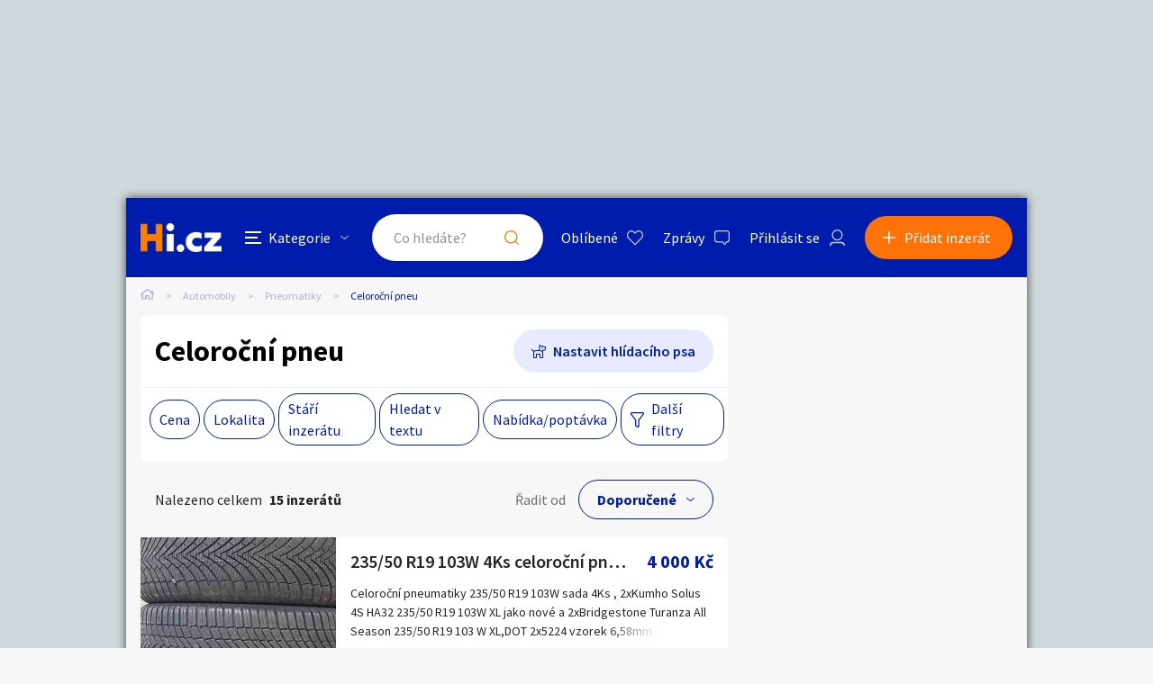

--- FILE ---
content_type: text/html; charset=utf-8
request_url: https://autobazar.hyperinzerce.cz/celorocni-pneumatiky
body_size: 24943
content:

<!DOCTYPE html>
<html lang="cs">
<head>
    <script>
        window.dataLayer = window.dataLayer || [];
    </script>
    
    

    
<script>
    var dataLayer = window.dataLayer || [];
        dataLayer.push({ 'pageType': 'kategorie' });
</script>




        
<!-- Google Analytics -->
<!-- Analytics are loaded from gtm.js -->
<!-- End Google Analytics -->
<!-- Google Tag Manager -->
<script>
        (function (w, d, s, l, i) {
            w[l] = w[l] || []; w[l].push({
                'gtm.start':
                    new Date().getTime(), event: 'gtm.js'
            }); var f = d.getElementsByTagName(s)[0],
                j = d.createElement(s), dl = l != 'dataLayer' ? '&l=' + l : ''; j.async = true; j.src =
                    'https://www.googletagmanager.com/gtm.js?id=' + i + dl; f.parentNode.insertBefore(j, f);
        })(window, document, 'script', 'dataLayer', 'GTM-5NRXNLV');
</script>
<!-- End Google Tag Manager -->

    <title>Celoro&#x10D;n&#xED; pneu - Hyperinzerce.cz</title>
    <meta charset="UTF-8">
    <meta name="viewport" content="width=device-width, initial-scale=1, maximum-scale=1">
    <meta name="theme-color" content="#001CAD">
    <meta name="msapplication-navbutton-color" content="#001CAD">
    <meta name="apple-mobile-web-app-status-bar-style" content="#001CAD">
    <meta name="description" content="Celoro&#x10D;n&#xED; pneumatiky - Celoro&#x10D;n&#xED; pneumatiky, Celoro&#x10D;n&#xED; pneumatiky bazar, Celoro&#x10D;n&#xED; pneumatiky inzerce" />
    <meta name="keywords" content="Celoro&#x10D;n&#xED; pneumatiky, Celoro&#x10D;n&#xED; pneumatiky bazar, Celoro&#x10D;n&#xED; pneumatiky inzerce" />
    <meta name="robots" content="index, follow, max-snippet:-1, max-image-preview:large, max-video-preview:-1" />
    <meta property="og:locale" content="cs_CZ" />
    <meta property="og:type" content="website" />
    <meta property="og:title" content="Celoro&#x10D;n&#xED; pneu - Hyperinzerce.cz" />
    <meta property="og:description" content="Celoro&#x10D;n&#xED; pneumatiky - Celoro&#x10D;n&#xED; pneumatiky, Celoro&#x10D;n&#xED; pneumatiky bazar, Celoro&#x10D;n&#xED; pneumatiky inzerce" />
    <meta property="og:url" content="https://autobazar.hyperinzerce.cz/celorocni-pneumatiky" />
    <meta property="og:site_name" content="Hyperinzerce" />
    <meta property="og:image" content="/img/hi.jfif" />
    <meta name="twitter:card" content="summary_large_image" />
    <meta name="twitter:title" content="Celoro&#x10D;n&#xED; pneu - Hyperinzerce.cz" />
    <meta name="twitter:description" content="Celoro&#x10D;n&#xED; pneumatiky - Celoro&#x10D;n&#xED; pneumatiky, Celoro&#x10D;n&#xED; pneumatiky bazar, Celoro&#x10D;n&#xED; pneumatiky inzerce" />
    <meta name="twitter:image" content="/img/hi.jfif" />
    <meta name="facebook-domain-verification" content="izeglx9000uet6lk1dkhkquiunpvxt" />
    <meta name="seznam-wmt" content="90IWB30dPZcqmnE5htkuill5oGapD9EL" />

        <link rel="canonical" href="https://autobazar.hyperinzerce.cz/celorocni-pneumatiky" />   
    <link rel="preconnect" href="https://fonts.gstatic.com">
    <link href="https://fonts.googleapis.com/css2?family=Source+Sans+Pro:wght@300;400;600;700&display=swap" rel="stylesheet" />
    <link rel="shortcut icon" href="/img/favicon.png">
    <link rel="stylesheet" media="all" href="/css/style.css?v=MQAuADAALgAwAC4AMAA=" />
    <link rel="stylesheet" media="print" href="/css/print.css?v=MQAuADAALgAwAC4AMAA=" />
    <script src="https://apis.google.com/js/api:client.js"></script>
    

    <script src="https://cdnjs.cloudflare.com/ajax/libs/jquery/3.4.1/jquery.min.js"></script>
    <script src="https://cdnjs.cloudflare.com/ajax/libs/jquery.mask/1.14.0/jquery.mask.min.js"></script>
    <script src="https://cdnjs.cloudflare.com/ajax/libs/jquery-validate/1.19.1/jquery.validate.min.js"></script>
    <script src="https://cdnjs.cloudflare.com/ajax/libs/jquery-validation-unobtrusive/3.2.11/jquery.validate.unobtrusive.min.js"></script>

    

<script src="/js/scripts.js?v=MQAuADAALgAwAC4AMAA=" defer></script>
<script src="/js/location.js?v=MQAuADAALgAwAC4AMAA="></script>
<script src="/js/login.js?v=MQAuADAALgAwAC4AMAA="></script>
<script src="/js/jquery.validate.messages.js?v=MQAuADAALgAwAC4AMAA="></script>

        <!-- VLM banners -->
        <meta name="referrer" content="no-referrer-when-downgrade" id="referrer-policy-meta">
        <!-- Other banners -->
            <script async src="https://pagead2.googlesyndication.com/pagead/js/adsbygoogle.js?client=ca-pub-9392907167670842" crossorigin="anonymous"></script>

    
    
    
        <script src="https://cdnjs.cloudflare.com/ajax/libs/noUiSlider/14.6.3/nouislider.min.js"></script>
    

    <script src="/js/ads-index.js?v=MQAuADAALgAwAC4AMAA="></script>

    

</head>
<body>
    <!-- Google Tag Manager (noscript) -->
<noscript>
    <iframe src="https://www.googletagmanager.com/ns.html?id=GTM-5NRXNLV"
            height="0" width="0" style="display:none;visibility:hidden"></iframe>
</noscript>
<!-- End Google Tag Manager (noscript) -->
    
<!-- Ecomail starts -->
<script type="text/javascript">
    (function (p, l, o, w, i, n, g) {
        if (!p[i]) {
            p.GlobalSnowplowNamespace = p.GlobalSnowplowNamespace || [];
            p.GlobalSnowplowNamespace.push(i);
            p[i] = function () {
                (p[i].q = p[i].q || []).push(arguments);
            };
            p[i].q = p[i].q || []; 
            n = l.createElement(o);
            g = l.getElementsByTagName(o)[0];
            n.async = 1;
            n.src = w;
            g.parentNode.insertBefore(n, g);
        }
    }(window, document, "script", "//d70shl7vidtft.cloudfront.net/ecmtr-2.4.2.js", "ecotrack"));
    window.ecotrack('newTracker', 'cf', 'd2dpiwfhf3tz0r.cloudfront.net', {
        /* Initialise a tracker */
        appId: 'hyperinzerce'
    });
    window.ecotrack('setUserIdFromLocation', 'ecmid');
    window.ecotrack('trackPageView');
</script>
<!-- Ecomail stops -->
    

<div class="c-banner__outer u-mobile-hide">
        <!-- VLM banners -->
        <div id="leaderboard-top" class="c-banner__leaderboard js-banner-leader-main u-mobile-hide"></div>
</div>

<div class="c-main">
    

<div class="c-header-compact__placeholder js-header-compact-placeholder"></div>
<header class="c-header-compact js-header-compact">
    <div class="c-header-compact__container">
        <a href="#" class="c-header-compact__category-switch js-category-switch">
            <div class="c-header-compact__category-switch-icon js-category-switch-icons">
                <div></div>
                <div></div>
                <div></div>
            </div>
            <div class="c-header-compact__category-switch-text">
                Kategorie
            </div>
        </a>
        <a href="https://hyperinzerce.cz" class="c-header-compact__logo" title="Hyperinzerce">
            <img src="/img/logo_hyperinzerce_tmavy_bg.png" class="c-header-compact__logo-img" alt="Hyperinzerce">
        </a>
        <form class="c-header-compact__search js-search-form" method="get" action="/inzeraty/Index">
            <input class="js-data-submit-query" id="IsSearchboxQuery" name="IsSearchboxQuery" type="hidden" value="False" />
            <div class="c-header-compact__search-inner js-search-area">
                <input class="c-header-compact__search-input js-search-input" type="text" name="query" id="search-input-mobile" required placeholder="Co hledáte?" autocomplete="off">
                <button class="c-header-compact__search-button" type="submit">Hledat</button>
                <div class="c-search-results c-search-results--compact js-search-results js-desktop-search"></div>
            </div>
        </form>
        <div class="c-header-compact__buttons">
            <a href="https://hyperinzerce.cz/oblibene-inzeraty" class="c-header__button c-header__button--favourite js-logged-in-only">Oblíbené</a>
            <a href="https://hyperinzerce.cz/moje-zpravy" class="c-header__button c-header__button--messages js-logged-in-only">
                Zprávy
            </a>
                <a href="#" class="js-log-in c-header__button c-header__button--account">Přihlásit se</a>
        </div>
        <div class="c-header-compact__add js-add">
            <a href="#new-ad" class="c-header-compact__add-button">Přidat inzerát</a>
        </div>
    </div>

    
        <div class="c-categories c-categories--subpage js-categories">
    <div class="c-categories__background js-category-switch"></div>
    <div class="c-categories__container">
        <h2 class="c-categories__title">
            Kategorie
        </h2>
        <div class="c-categories__list">
                <a href="https://hyperinzerce.cz/rubriky-inzerce/auto-moto" class="c-categories__item">
                    <div class="c-categories__item-image-container">
                        <img class="c-categories__item-image" src="https://hyperinzerce-images.azureedge.net/static-content/category-icons/www/auto-moto.png" alt="Auto-moto">
                    </div>
                    <h2 class="c-categories__item-title">
                        Auto-moto
                    </h2>
                </a>
                <a href="https://hyperinzerce.cz/rubriky-inzerce/reality-bydleni" class="c-categories__item">
                    <div class="c-categories__item-image-container">
                        <img class="c-categories__item-image" src="https://hyperinzerce-images.azureedge.net/static-content/category-icons/www/reality-bydleni.png" alt="Reality a bydlen&#xED;">
                    </div>
                    <h2 class="c-categories__item-title">
                        Reality a bydlen&#xED;
                    </h2>
                </a>
                <a href="https://hyperinzerce.cz/rubriky-inzerce/seznamka" class="c-categories__item">
                    <div class="c-categories__item-image-container">
                        <img class="c-categories__item-image" src="https://hyperinzerce-images.azureedge.net/static-content/category-icons/www/seznamka.png" alt="Seznamka">
                    </div>
                    <h2 class="c-categories__item-title">
                        Seznamka
                    </h2>
                </a>
                <a href="https://erotika.hyperinzerce.cz/" class="c-categories__item">
                    <div class="c-categories__item-image-container">
                        <img class="c-categories__item-image" src="https://hyperinzerce-images.azureedge.net/static-content/category-icons/www/erotika.png" alt="Erotika">
                    </div>
                    <h2 class="c-categories__item-title">
                        Erotika
                    </h2>
                </a>
                <a href="https://hyperinzerce.cz/rubriky-inzerce/zvirata" class="c-categories__item">
                    <div class="c-categories__item-image-container">
                        <img class="c-categories__item-image" src="https://hyperinzerce-images.azureedge.net/static-content/category-icons/www/zvirata.png" alt="Zv&#xED;&#x159;ata">
                    </div>
                    <h2 class="c-categories__item-title">
                        Zv&#xED;&#x159;ata
                    </h2>
                </a>
                <a href="https://hyperinzerce.cz/rubriky-inzerce/prace-sluzby" class="c-categories__item">
                    <div class="c-categories__item-image-container">
                        <img class="c-categories__item-image" src="https://hyperinzerce-images.azureedge.net/static-content/category-icons/www/prace-sluzby.png" alt="Pr&#xE1;ce a slu&#x17E;by">
                    </div>
                    <h2 class="c-categories__item-title">
                        Pr&#xE1;ce a slu&#x17E;by
                    </h2>
                </a>
                <a href="https://hyperinzerce.cz/rubriky-inzerce/stroje-naradi" class="c-categories__item">
                    <div class="c-categories__item-image-container">
                        <img class="c-categories__item-image" src="https://hyperinzerce-images.azureedge.net/static-content/category-icons/www/stroje-naradi.png" alt="Stroje a n&#xE1;&#x159;ad&#xED;">
                    </div>
                    <h2 class="c-categories__item-title">
                        Stroje a n&#xE1;&#x159;ad&#xED;
                    </h2>
                </a>
                <a href="https://hyperinzerce.cz/rubriky-inzerce/pc-elektro" class="c-categories__item">
                    <div class="c-categories__item-image-container">
                        <img class="c-categories__item-image" src="https://hyperinzerce-images.azureedge.net/static-content/category-icons/www/pc-elektro.png" alt="PC a elektro">
                    </div>
                    <h2 class="c-categories__item-title">
                        PC a elektro
                    </h2>
                </a>
                <a href="https://hyperinzerce.cz/rubriky-inzerce/sport-hobby" class="c-categories__item">
                    <div class="c-categories__item-image-container">
                        <img class="c-categories__item-image" src="https://hyperinzerce-images.azureedge.net/static-content/category-icons/www/sport-hobby.png" alt="Sport a hobby">
                    </div>
                    <h2 class="c-categories__item-title">
                        Sport a hobby
                    </h2>
                </a>
                <a href="https://hyperinzerce.cz/rubriky-inzerce/sberatelstvi" class="c-categories__item">
                    <div class="c-categories__item-image-container">
                        <img class="c-categories__item-image" src="https://hyperinzerce-images.azureedge.net/static-content/category-icons/www/sberatelstvi.png" alt="Sb&#x11B;ratelstv&#xED;">
                    </div>
                    <h2 class="c-categories__item-title">
                        Sb&#x11B;ratelstv&#xED;
                    </h2>
                </a>
                <a href="https://hyperinzerce.cz/rubriky-inzerce/detske-zbozi" class="c-categories__item">
                    <div class="c-categories__item-image-container">
                        <img class="c-categories__item-image" src="https://hyperinzerce-images.azureedge.net/static-content/category-icons/www/detske-zbozi.png" alt="D&#x11B;tsk&#xE9; zbo&#x17E;&#xED;">
                    </div>
                    <h2 class="c-categories__item-title">
                        D&#x11B;tsk&#xE9; zbo&#x17E;&#xED;
                    </h2>
                </a>
                <a href="https://hyperinzerce.cz/rubriky-inzerce/moda-doplnky" class="c-categories__item">
                    <div class="c-categories__item-image-container">
                        <img class="c-categories__item-image" src="https://hyperinzerce-images.azureedge.net/static-content/category-icons/www/moda-doplnky.png" alt="M&#xF3;da a dopl&#x148;ky">
                    </div>
                    <h2 class="c-categories__item-title">
                        M&#xF3;da a dopl&#x148;ky
                    </h2>
                </a>
                <a href="https://hyperinzerce.cz/rubriky-inzerce/kultura" class="c-categories__item">
                    <div class="c-categories__item-image-container">
                        <img class="c-categories__item-image" src="https://hyperinzerce-images.azureedge.net/static-content/category-icons/www/kultura.png" alt="Kultura">
                    </div>
                    <h2 class="c-categories__item-title">
                        Kultura
                    </h2>
                </a>
                <a href="https://hyperinzerce.cz/rubriky-inzerce/cestovani" class="c-categories__item">
                    <div class="c-categories__item-image-container">
                        <img class="c-categories__item-image" src="https://hyperinzerce-images.azureedge.net/static-content/category-icons/www/cestovani.png" alt="Cestov&#xE1;n&#xED;">
                    </div>
                    <h2 class="c-categories__item-title">
                        Cestov&#xE1;n&#xED;
                    </h2>
                </a>
                <a href="https://hyperinzerce.cz/rubriky-inzerce/ostatni" class="c-categories__item">
                    <div class="c-categories__item-image-container">
                        <img class="c-categories__item-image" src="https://hyperinzerce-images.azureedge.net/static-content/category-icons/www/ostatni.png" alt="Ostatn&#xED;">
                    </div>
                    <h2 class="c-categories__item-title">
                        Ostatn&#xED;
                    </h2>
                </a>
        </div>
        <div class="c-categories__footer">
            <a href="#" class="c-categories__add-button js-add">Přidat inzerát</a>
        </div>
    </div>
</div>
    
</header>
    <div class="c-breadcrumbs">
    <a href="https://hyperinzerce.cz" class="c-breadcrumbs__item c-breadcrumbs__item--home">
        <img src="/img/icon_home.svg" alt="Home">
    </a>
            <a href="https://autobazar.hyperinzerce.cz/" class="c-breadcrumbs__item root-category-name">Automobily</a>
            <a href="https://autobazar.hyperinzerce.cz/inzerce-pneumatiky" class="c-breadcrumbs__item ">Pneumatiky</a>
            <span class="c-breadcrumbs__item c-breadcrumbs__item--active">Celoro&#x10D;n&#xED; pneu</span>
</div>
    <main class="c-main__container">
        <div class="c-ad-list">
            

<div class="c-list-filters">
    <div class="c-list-filters__header">
        <h1 class="c-list-filters__title">Celoro&#x10D;n&#xED; pneu</h1>
            <a class="c-list-filters__dog js-toggle-watch-dog-popup" href="#">Nastavit hlídacího psa</a>
    </div>


    <div class="c-list-filters__footer">
        <div class="c-list-filters__footer-mobile">
            <a class="c-list-filters__footer-button c-list-filters__footer-button--add js-add" href="#">Přidat inzerát</a>
            <a class="c-list-filters__footer-button c-list-filters__footer-button--filter js-toggle-filters" href="#">Filtrovat inzeráty</a>
            <!-- <a class="c-list-filters__footer-button c-list-filters__footer-button--dog" href="#">Nastavit hlídacího psa</a> -->
        </div>
        <div class="c-list-filters__footer-desktop">
            
<div class="c-list-filters__footer-list">
        <div class="c-list-filters__footer-list-item">
            <a class="c-list-filters__footer-list-link js-open-small-filter " href="#">Cena</a>
            <form method="post" class="c-small-filter c-small-filter--with-click-area js-small-filter-container" action="/inzeraty/SearchPopup">
            <div class="c-small-filter__inner">
                <div class="o-slider__target js-slider-target" id="slider_01"></div>
                <div class="o-slider o-slider--mt">
                    <div class="o-slider__input-container o-slider__input-container--no-desktop-margin">
                        <div class="o-slider__input-div">
                            <div class="o-slider__label">Minimální cena</div>
                            <span class="o-slider__input-outer">
                                <input type="number" min="100" data-slider-value="100" id="slider_01_min" class="o-slider__input" name="PriceFrom" value="100" />
                            </span>
                            <span class="o-slider__unit">Kč</span>
                        </div>
                        <div class="o-slider__separator o-slider__separator--pt">až</div>
                        <div class="o-slider__input-div">
                            <div class="o-slider__label">Maximální cena</div>
                            <span class="o-slider__input-outer">
                                <input type="number" max="32000" data-slider-value="32000" id="slider_01_max" class="o-slider__input" name="PriceTo" value="32000" />
                            </span>
                            <span class="o-slider__unit">Kč</span>
                        </div>
                    </div>
                </div>
                <div class="c-small-filter__footer">
                    <button class="c-small-filter__footer-button-cancel o-button o-button--light-blue js-close-small-filter">Zavřít</button>
                    <button class="c-small-filter__footer-button-confirm o-button js-small-filter-confirm" type="submit">Zobrazit</button>
                </div>

                
<input type="hidden" id="Small_Filter_Hidden_CollectionId_ddbb6c1a-0465-4f18-ae64-bfe91d1827b7" name="CollectionId" value="" />
<input type="hidden" id="Small_Filter_Hidden_CategoryId_203a37ba-1f04-464e-81da-5a98b1b180a1" name="CategoryId" value="20102" />
<input type="hidden" id="Small_Filter_Hidden_PriceTo_be6bd78a-f856-4d4d-9534-86123104d8e4" name="PriceTo" value="32000" />
<input type="hidden" id="Small_Filter_Hidden_PriceFrom_3e942468-9b22-4355-a3e6-09d38e98b9f2" name="PriceFrom" value="100" />
<input type="hidden" id="Small_Filter_Hidden_PriceTo_9e36509e-d89f-4aa8-85a9-a294c645c868" name="MaxPriceTo" value="32000" />
<input type="hidden" id="Small_Filter_Hidden_PriceFrom_586e67ef-b6cd-46ac-a358-44dcf91a92d6" name="MinPriceFrom" value="100" />
<input type="hidden" id="Small_Filter_Hidden_Query_e2a5e807-7316-499c-b442-f06be7f1d534" name="Query" value="" />
<input type="hidden" id="Small_Filter_Hidden_Type_b02829fa-bf42-4e8b-b845-32f898e1e1d0" name="Type" value="" />
<input type="hidden" id="Small_Filter_Hidden_CreationPeriod_7b008f3a-e7b0-4eb7-87fd-3eb14010455c" name="CreationPeriod" value="" />
<input type="hidden" id="Small_Filter_Hidden_SortBy_83f2ec79-7467-4247-94cf-eff9d975a2c8" data-val="true" data-val-required="The SortBy field is required." name="SortBy" value="Default" />
<input type="hidden" id="Small_Filter_Hidden_GeoLocation_90d18fe2-5833-4a6c-80a5-b920beeaab18" name="GeoLocation" value="" />


            </div>               
            <input name="__RequestVerificationToken" type="hidden" value="CfDJ8BjPIMJtxW9LjOhqtCx8zannQkKABTgUSBMLzk9S9twZ7GW5RpQjB5b2Ek1vX6gg52G1IBuWfnBqrlqwP7hWG0nrQjXiKC7ddqVt6VSUFL4LzN9ci1omByhg_Ds0D_OR2DJSRGJVEg5ezvPcK8HqnRY" /></form>
        </div>

    <div class="c-list-filters__footer-list-item">
        <a class="c-list-filters__footer-list-link js-open-small-filter " href="#">Lokalita</a>
        <form method="post" class="c-small-filter js-small-filter-container" action="/inzeraty/SearchPopup">

            <input class="js-geolocation-input" id="GeoLocation" name="GeoLocation" type="hidden" value="" />
            <div class="o-slider__target js-value-slider-target" id="slider_02"></div>
            <div class="o-slider o-slider--mt">
                <div class="o-slider__input-container o-slider__input-container--no-desktop-margin">
                    <div class="o-slider__input-div">
                        <div class="o-slider__label">Vzdálenost do</div>
                        <span class="o-slider__input-outer">
                            <input type="number" min="10" max="200" id="slider_02_max" class="o-slider__input js-filter-by-area" name="Area" value="" />
                        </span>
                        <span class="o-slider__unit">Km</span>
                    </div>
                </div>
            </div>
            <label for="DistanceSearchSmall" class="o-switch u-mt--L u-mb--L">
                <input id="DistanceSearchSmall" class="o-switch__input js-filter-by-location" type="checkbox" data-val="true" data-val-required="The DistanceSearch field is required." name="DistanceSearch" value="true">
                <div class="o-switch__graphics o-switch__graphics--light c-filter-popup__checkbox-graphics"></div>
                <div id="share-location-label" class="o-switch__label o-switch__label--larger o-switch__label--dark c-filter-popup__checkbox-label">Hledat inzeráty v okolí</div>
            </label>
            <div class="c-small-filter__input-container">
                    <label for="Small_Filter_Regions_0__Selected" class="c-small-filter__checkbox o-checkbox">
                        <input id="Small_Filter_Regions_0__Identifier" type="hidden" name="Regions[0].Identifier" value="&#x10C;R">
                        <input id="Small_Filter_Regions_0__Selected" class="o-checkbox__input" type="checkbox" data-val="true" data-val-required="The Selected field is required." name="Regions[0].Selected" value="true">
                        <input name="Regions[0].Selected" type="hidden" value="false">
                        <div class="c-filter-popup__checkbox-graphics o-checkbox__graphics o-checkbox__graphics--light o-checkbox__graphics--large"></div>
                        <span class="c-filter-popup__checkbox-label o-checkbox__label">Cel&#xE1; &#x10C;R</span>
                    </label>
                    <label for="Small_Filter_Regions_1__Selected" class="c-small-filter__checkbox o-checkbox">
                        <input id="Small_Filter_Regions_1__Identifier" type="hidden" name="Regions[1].Identifier" value="PHA">
                        <input id="Small_Filter_Regions_1__Selected" class="o-checkbox__input" type="checkbox" data-val="true" data-val-required="The Selected field is required." name="Regions[1].Selected" value="true">
                        <input name="Regions[1].Selected" type="hidden" value="false">
                        <div class="c-filter-popup__checkbox-graphics o-checkbox__graphics o-checkbox__graphics--light o-checkbox__graphics--large"></div>
                        <span class="c-filter-popup__checkbox-label o-checkbox__label">Hlavn&#xED; m&#x11B;sto Praha</span>
                    </label>
                    <label for="Small_Filter_Regions_2__Selected" class="c-small-filter__checkbox o-checkbox">
                        <input id="Small_Filter_Regions_2__Identifier" type="hidden" name="Regions[2].Identifier" value="JH&#x10C;">
                        <input id="Small_Filter_Regions_2__Selected" class="o-checkbox__input" type="checkbox" data-val="true" data-val-required="The Selected field is required." name="Regions[2].Selected" value="true">
                        <input name="Regions[2].Selected" type="hidden" value="false">
                        <div class="c-filter-popup__checkbox-graphics o-checkbox__graphics o-checkbox__graphics--light o-checkbox__graphics--large"></div>
                        <span class="c-filter-popup__checkbox-label o-checkbox__label">Jiho&#x10D;esk&#xFD; kraj</span>
                    </label>
                    <label for="Small_Filter_Regions_3__Selected" class="c-small-filter__checkbox o-checkbox">
                        <input id="Small_Filter_Regions_3__Identifier" type="hidden" name="Regions[3].Identifier" value="JHM">
                        <input id="Small_Filter_Regions_3__Selected" class="o-checkbox__input" type="checkbox" data-val="true" data-val-required="The Selected field is required." name="Regions[3].Selected" value="true">
                        <input name="Regions[3].Selected" type="hidden" value="false">
                        <div class="c-filter-popup__checkbox-graphics o-checkbox__graphics o-checkbox__graphics--light o-checkbox__graphics--large"></div>
                        <span class="c-filter-popup__checkbox-label o-checkbox__label">Jihomoravsk&#xFD; kraj</span>
                    </label>
                    <label for="Small_Filter_Regions_4__Selected" class="c-small-filter__checkbox o-checkbox">
                        <input id="Small_Filter_Regions_4__Identifier" type="hidden" name="Regions[4].Identifier" value="KVK">
                        <input id="Small_Filter_Regions_4__Selected" class="o-checkbox__input" type="checkbox" data-val="true" data-val-required="The Selected field is required." name="Regions[4].Selected" value="true">
                        <input name="Regions[4].Selected" type="hidden" value="false">
                        <div class="c-filter-popup__checkbox-graphics o-checkbox__graphics o-checkbox__graphics--light o-checkbox__graphics--large"></div>
                        <span class="c-filter-popup__checkbox-label o-checkbox__label">Karlovarsk&#xFD; kraj</span>
                    </label>
                    <label for="Small_Filter_Regions_5__Selected" class="c-small-filter__checkbox o-checkbox">
                        <input id="Small_Filter_Regions_5__Identifier" type="hidden" name="Regions[5].Identifier" value="VYS">
                        <input id="Small_Filter_Regions_5__Selected" class="o-checkbox__input" type="checkbox" data-val="true" data-val-required="The Selected field is required." name="Regions[5].Selected" value="true">
                        <input name="Regions[5].Selected" type="hidden" value="false">
                        <div class="c-filter-popup__checkbox-graphics o-checkbox__graphics o-checkbox__graphics--light o-checkbox__graphics--large"></div>
                        <span class="c-filter-popup__checkbox-label o-checkbox__label">Kraj Vyso&#x10D;ina</span>
                    </label>
                    <label for="Small_Filter_Regions_6__Selected" class="c-small-filter__checkbox o-checkbox">
                        <input id="Small_Filter_Regions_6__Identifier" type="hidden" name="Regions[6].Identifier" value="HKK">
                        <input id="Small_Filter_Regions_6__Selected" class="o-checkbox__input" type="checkbox" data-val="true" data-val-required="The Selected field is required." name="Regions[6].Selected" value="true">
                        <input name="Regions[6].Selected" type="hidden" value="false">
                        <div class="c-filter-popup__checkbox-graphics o-checkbox__graphics o-checkbox__graphics--light o-checkbox__graphics--large"></div>
                        <span class="c-filter-popup__checkbox-label o-checkbox__label">Kr&#xE1;lov&#xE9;hradeck&#xFD; kraj</span>
                    </label>
                    <label for="Small_Filter_Regions_7__Selected" class="c-small-filter__checkbox o-checkbox">
                        <input id="Small_Filter_Regions_7__Identifier" type="hidden" name="Regions[7].Identifier" value="LBK">
                        <input id="Small_Filter_Regions_7__Selected" class="o-checkbox__input" type="checkbox" data-val="true" data-val-required="The Selected field is required." name="Regions[7].Selected" value="true">
                        <input name="Regions[7].Selected" type="hidden" value="false">
                        <div class="c-filter-popup__checkbox-graphics o-checkbox__graphics o-checkbox__graphics--light o-checkbox__graphics--large"></div>
                        <span class="c-filter-popup__checkbox-label o-checkbox__label">Libereck&#xFD; kraj</span>
                    </label>
                    <label for="Small_Filter_Regions_8__Selected" class="c-small-filter__checkbox o-checkbox">
                        <input id="Small_Filter_Regions_8__Identifier" type="hidden" name="Regions[8].Identifier" value="MSK">
                        <input id="Small_Filter_Regions_8__Selected" class="o-checkbox__input" type="checkbox" data-val="true" data-val-required="The Selected field is required." name="Regions[8].Selected" value="true">
                        <input name="Regions[8].Selected" type="hidden" value="false">
                        <div class="c-filter-popup__checkbox-graphics o-checkbox__graphics o-checkbox__graphics--light o-checkbox__graphics--large"></div>
                        <span class="c-filter-popup__checkbox-label o-checkbox__label">Moravskoslezsk&#xFD; kraj</span>
                    </label>
                    <label for="Small_Filter_Regions_9__Selected" class="c-small-filter__checkbox o-checkbox">
                        <input id="Small_Filter_Regions_9__Identifier" type="hidden" name="Regions[9].Identifier" value="OLK">
                        <input id="Small_Filter_Regions_9__Selected" class="o-checkbox__input" type="checkbox" data-val="true" data-val-required="The Selected field is required." name="Regions[9].Selected" value="true">
                        <input name="Regions[9].Selected" type="hidden" value="false">
                        <div class="c-filter-popup__checkbox-graphics o-checkbox__graphics o-checkbox__graphics--light o-checkbox__graphics--large"></div>
                        <span class="c-filter-popup__checkbox-label o-checkbox__label">Olomouck&#xFD; kraj</span>
                    </label>
                    <label for="Small_Filter_Regions_10__Selected" class="c-small-filter__checkbox o-checkbox">
                        <input id="Small_Filter_Regions_10__Identifier" type="hidden" name="Regions[10].Identifier" value="PAK">
                        <input id="Small_Filter_Regions_10__Selected" class="o-checkbox__input" type="checkbox" data-val="true" data-val-required="The Selected field is required." name="Regions[10].Selected" value="true">
                        <input name="Regions[10].Selected" type="hidden" value="false">
                        <div class="c-filter-popup__checkbox-graphics o-checkbox__graphics o-checkbox__graphics--light o-checkbox__graphics--large"></div>
                        <span class="c-filter-popup__checkbox-label o-checkbox__label">Pardubick&#xFD; kraj</span>
                    </label>
                    <label for="Small_Filter_Regions_11__Selected" class="c-small-filter__checkbox o-checkbox">
                        <input id="Small_Filter_Regions_11__Identifier" type="hidden" name="Regions[11].Identifier" value="PLK">
                        <input id="Small_Filter_Regions_11__Selected" class="o-checkbox__input" type="checkbox" data-val="true" data-val-required="The Selected field is required." name="Regions[11].Selected" value="true">
                        <input name="Regions[11].Selected" type="hidden" value="false">
                        <div class="c-filter-popup__checkbox-graphics o-checkbox__graphics o-checkbox__graphics--light o-checkbox__graphics--large"></div>
                        <span class="c-filter-popup__checkbox-label o-checkbox__label">Plze&#x148;sk&#xFD; kraj</span>
                    </label>
                    <label for="Small_Filter_Regions_12__Selected" class="c-small-filter__checkbox o-checkbox">
                        <input id="Small_Filter_Regions_12__Identifier" type="hidden" name="Regions[12].Identifier" value="ST&#x10C;">
                        <input id="Small_Filter_Regions_12__Selected" class="o-checkbox__input" type="checkbox" data-val="true" data-val-required="The Selected field is required." name="Regions[12].Selected" value="true">
                        <input name="Regions[12].Selected" type="hidden" value="false">
                        <div class="c-filter-popup__checkbox-graphics o-checkbox__graphics o-checkbox__graphics--light o-checkbox__graphics--large"></div>
                        <span class="c-filter-popup__checkbox-label o-checkbox__label">St&#x159;edo&#x10D;esk&#xFD; kraj</span>
                    </label>
                    <label for="Small_Filter_Regions_13__Selected" class="c-small-filter__checkbox o-checkbox">
                        <input id="Small_Filter_Regions_13__Identifier" type="hidden" name="Regions[13].Identifier" value="ULK">
                        <input id="Small_Filter_Regions_13__Selected" class="o-checkbox__input" type="checkbox" data-val="true" data-val-required="The Selected field is required." name="Regions[13].Selected" value="true">
                        <input name="Regions[13].Selected" type="hidden" value="false">
                        <div class="c-filter-popup__checkbox-graphics o-checkbox__graphics o-checkbox__graphics--light o-checkbox__graphics--large"></div>
                        <span class="c-filter-popup__checkbox-label o-checkbox__label">&#xDA;steck&#xFD; kraj</span>
                    </label>
                    <label for="Small_Filter_Regions_14__Selected" class="c-small-filter__checkbox o-checkbox">
                        <input id="Small_Filter_Regions_14__Identifier" type="hidden" name="Regions[14].Identifier" value="ZLK">
                        <input id="Small_Filter_Regions_14__Selected" class="o-checkbox__input" type="checkbox" data-val="true" data-val-required="The Selected field is required." name="Regions[14].Selected" value="true">
                        <input name="Regions[14].Selected" type="hidden" value="false">
                        <div class="c-filter-popup__checkbox-graphics o-checkbox__graphics o-checkbox__graphics--light o-checkbox__graphics--large"></div>
                        <span class="c-filter-popup__checkbox-label o-checkbox__label">Zl&#xED;nsk&#xFD; kraj</span>
                    </label>
                    <label for="Small_Filter_Regions_15__Selected" class="c-small-filter__checkbox o-checkbox">
                        <input id="Small_Filter_Regions_15__Identifier" type="hidden" name="Regions[15].Identifier" value="ZAHRANICI">
                        <input id="Small_Filter_Regions_15__Selected" class="o-checkbox__input" type="checkbox" data-val="true" data-val-required="The Selected field is required." name="Regions[15].Selected" value="true">
                        <input name="Regions[15].Selected" type="hidden" value="false">
                        <div class="c-filter-popup__checkbox-graphics o-checkbox__graphics o-checkbox__graphics--light o-checkbox__graphics--large"></div>
                        <span class="c-filter-popup__checkbox-label o-checkbox__label">Zahrani&#x10D;&#xED;</span>
                    </label>
            </div>
            <div class="c-small-filter__footer">
                <button class="c-small-filter__footer-button-cancel o-button o-button--light-blue js-close-small-filter">Zavřít</button>
                <button class="c-small-filter__footer-button-confirm o-button js-small-filter-confirm" type="submit">Zobrazit</button>
            </div>

            
<input type="hidden" id="Small_Filter_Hidden_CollectionId_7a9f1606-ac37-4eff-b8d1-f2eef954011c" name="CollectionId" value="" />
<input type="hidden" id="Small_Filter_Hidden_CategoryId_08135c10-d819-45e9-adfa-acb2125585d1" name="CategoryId" value="20102" />
<input type="hidden" id="Small_Filter_Hidden_PriceTo_18d89772-fca8-4ce4-8961-dafd5b0f09b6" name="PriceTo" value="32000" />
<input type="hidden" id="Small_Filter_Hidden_PriceFrom_8e41656c-cbe9-4cb9-8764-d6d0b947e08c" name="PriceFrom" value="100" />
<input type="hidden" id="Small_Filter_Hidden_PriceTo_3c741f0f-da3a-4ac1-85d6-0cc58eb4f497" name="MaxPriceTo" value="32000" />
<input type="hidden" id="Small_Filter_Hidden_PriceFrom_e8a3becd-e869-4b27-a5b7-51922f8ccb26" name="MinPriceFrom" value="100" />
<input type="hidden" id="Small_Filter_Hidden_Query_563da2e0-1213-44e3-b38b-00231fd97b76" name="Query" value="" />
<input type="hidden" id="Small_Filter_Hidden_Type_41c817a8-b5a3-4676-8f17-3dd4440ffa08" name="Type" value="" />
<input type="hidden" id="Small_Filter_Hidden_CreationPeriod_e7a74818-62f7-446e-b68a-53a1e77e5dc7" name="CreationPeriod" value="" />
<input type="hidden" id="Small_Filter_Hidden_SortBy_9e7895d2-9a60-4b46-aed3-90ba215f41b8" data-val="true" data-val-required="The SortBy field is required." name="SortBy" value="Default" />
<input type="hidden" id="Small_Filter_Hidden_GeoLocation_bec29d15-6188-4913-9635-c812d4bb0004" name="GeoLocation" value="" />


        <input name="__RequestVerificationToken" type="hidden" value="CfDJ8BjPIMJtxW9LjOhqtCx8zannQkKABTgUSBMLzk9S9twZ7GW5RpQjB5b2Ek1vX6gg52G1IBuWfnBqrlqwP7hWG0nrQjXiKC7ddqVt6VSUFL4LzN9ci1omByhg_Ds0D_OR2DJSRGJVEg5ezvPcK8HqnRY" /><input name="DistanceSearch" type="hidden" value="false"><input name="Regions[0].Selected" type="hidden" value="false"><input name="Regions[1].Selected" type="hidden" value="false"><input name="Regions[2].Selected" type="hidden" value="false"><input name="Regions[3].Selected" type="hidden" value="false"><input name="Regions[4].Selected" type="hidden" value="false"><input name="Regions[5].Selected" type="hidden" value="false"><input name="Regions[6].Selected" type="hidden" value="false"><input name="Regions[7].Selected" type="hidden" value="false"><input name="Regions[8].Selected" type="hidden" value="false"><input name="Regions[9].Selected" type="hidden" value="false"><input name="Regions[10].Selected" type="hidden" value="false"><input name="Regions[11].Selected" type="hidden" value="false"><input name="Regions[12].Selected" type="hidden" value="false"><input name="Regions[13].Selected" type="hidden" value="false"><input name="Regions[14].Selected" type="hidden" value="false"><input name="Regions[15].Selected" type="hidden" value="false"></form>
    </div>

    <div class="c-list-filters__footer-list-item">
        <a class="c-list-filters__footer-list-link js-open-small-filter " href="#">Stáří inzerátu</a>
        <form method="post" class="c-small-filter js-small-filter-container" action="/inzeraty/SearchPopup">
            <div class="c-small-filter__input-container">
                <select id="Small_Filter_CreationPeriod" class="c-small-filter__input" name="CreationPeriod">
                <option value="">Nez&#xE1;le&#x17E;&#xED;</option>
<option value="Max24Hours">Max 24 hodin</option>
<option value="Max48Hours">Max 48 hodin</option>
<option value="Max1Week">Max 1 t&#xFD;den</option>
<option value="Max2Weeks">Max 2 t&#xFD;dny</option>
<option value="Max1Month">Max 1 m&#x11B;s&#xED;c</option>
<option value="Max2Months">Max 2 m&#x11B;s&#xED;ce</option>
</select>
            </div>
            <div class="c-small-filter__footer">
                <button class="c-small-filter__footer-button-cancel o-button o-button--light-blue js-close-small-filter">Zavřít</button>
                <button class="c-small-filter__footer-button-confirm o-button js-small-filter-confirm" type="submit">Zobrazit</button>
            </div>

            
<input type="hidden" id="Small_Filter_Hidden_CollectionId_d59e9fc1-0c2d-4764-a392-923a1119228f" name="CollectionId" value="" />
<input type="hidden" id="Small_Filter_Hidden_CategoryId_3637b204-b042-4472-ad6f-18b4b23843cc" name="CategoryId" value="20102" />
<input type="hidden" id="Small_Filter_Hidden_PriceTo_b59ca202-8b33-4f75-81fe-5ffab2c62028" name="PriceTo" value="32000" />
<input type="hidden" id="Small_Filter_Hidden_PriceFrom_11195c36-0984-4d00-b935-51d5370e579e" name="PriceFrom" value="100" />
<input type="hidden" id="Small_Filter_Hidden_PriceTo_fbc7fa44-9e67-4cdb-b6cf-52777574fb0b" name="MaxPriceTo" value="32000" />
<input type="hidden" id="Small_Filter_Hidden_PriceFrom_758e1543-55e3-478b-943e-112a37e07185" name="MinPriceFrom" value="100" />
<input type="hidden" id="Small_Filter_Hidden_Query_ca60313d-bad7-439c-95e9-5c561183916b" name="Query" value="" />
<input type="hidden" id="Small_Filter_Hidden_Type_7e9e09d9-34ec-498e-8904-8b2328cae61a" name="Type" value="" />
<input type="hidden" id="Small_Filter_Hidden_CreationPeriod_58751dcd-ef07-48c9-a3a2-64f4d721de15" name="CreationPeriod" value="" />
<input type="hidden" id="Small_Filter_Hidden_SortBy_02d91a71-04a9-409b-babd-1e9b67c5009c" data-val="true" data-val-required="The SortBy field is required." name="SortBy" value="Default" />
<input type="hidden" id="Small_Filter_Hidden_GeoLocation_720bfd97-490a-4ce5-b709-b74a9505bd3c" name="GeoLocation" value="" />


        <input name="__RequestVerificationToken" type="hidden" value="CfDJ8BjPIMJtxW9LjOhqtCx8zannQkKABTgUSBMLzk9S9twZ7GW5RpQjB5b2Ek1vX6gg52G1IBuWfnBqrlqwP7hWG0nrQjXiKC7ddqVt6VSUFL4LzN9ci1omByhg_Ds0D_OR2DJSRGJVEg5ezvPcK8HqnRY" /></form>
    </div>

    <div class="c-list-filters__footer-list-item">
        <a class="c-list-filters__footer-list-link js-open-small-filter " href="#">Hledat v textu</a>
        <form method="post" class="c-small-filter js-small-filter-container" action="/inzeraty/SearchPopup">
            <div class="c-small-filter__input-container">
                <input id="Small_Filter_Query" autocomplete="off" class="c-small-filter__input" type="text" name="Query" value="" />
            </div>
            <div class="c-small-filter__footer">
                <button class="c-small-filter__footer-button-cancel o-button o-button--light-blue js-close-small-filter">Zavřít</button>
                <button class="c-small-filter__footer-button-confirm o-button js-small-filter-confirm" type="submit">Zobrazit</button>
            </div>

            
<input type="hidden" id="Small_Filter_Hidden_CollectionId_6dcefb48-03dd-40de-87e0-888dfa6c8329" name="CollectionId" value="" />
<input type="hidden" id="Small_Filter_Hidden_CategoryId_25a8ef35-4a8e-44b8-8457-737bd3380cb0" name="CategoryId" value="20102" />
<input type="hidden" id="Small_Filter_Hidden_PriceTo_fa603683-c287-4494-822e-ac9f9ab931e2" name="PriceTo" value="32000" />
<input type="hidden" id="Small_Filter_Hidden_PriceFrom_31aa26b2-da9e-4113-a906-00fa9d628b04" name="PriceFrom" value="100" />
<input type="hidden" id="Small_Filter_Hidden_PriceTo_7eb3a5ca-5134-40a2-9429-de121a5f5e82" name="MaxPriceTo" value="32000" />
<input type="hidden" id="Small_Filter_Hidden_PriceFrom_91595427-9c0f-49de-a5fd-19bd86b216f0" name="MinPriceFrom" value="100" />
<input type="hidden" id="Small_Filter_Hidden_Query_d0721754-4e11-4467-a751-feb81098c046" name="Query" value="" />
<input type="hidden" id="Small_Filter_Hidden_Type_a77c3fac-d2df-42f8-a914-2dcbe92bddff" name="Type" value="" />
<input type="hidden" id="Small_Filter_Hidden_CreationPeriod_38ab1a13-1dcc-42de-88cc-f91cddf83db8" name="CreationPeriod" value="" />
<input type="hidden" id="Small_Filter_Hidden_SortBy_8cf31f2d-2daa-48e3-9fb4-9d01c1793c50" data-val="true" data-val-required="The SortBy field is required." name="SortBy" value="Default" />
<input type="hidden" id="Small_Filter_Hidden_GeoLocation_10dc0909-3210-4de0-b916-7c234ca0bb42" name="GeoLocation" value="" />


        <input name="__RequestVerificationToken" type="hidden" value="CfDJ8BjPIMJtxW9LjOhqtCx8zannQkKABTgUSBMLzk9S9twZ7GW5RpQjB5b2Ek1vX6gg52G1IBuWfnBqrlqwP7hWG0nrQjXiKC7ddqVt6VSUFL4LzN9ci1omByhg_Ds0D_OR2DJSRGJVEg5ezvPcK8HqnRY" /></form>
    </div>

    <div class="c-list-filters__footer-list-item">
        <a class="c-list-filters__footer-list-link js-open-small-filter " href="#">Nabídka/poptávka</a>
        <form method="post" class="c-small-filter js-small-filter-container" action="/inzeraty/SearchPopup">
            <div class="c-small-filter__input-container">
                <select id="Small_Filter_Type" class="c-small-filter__input" name="Type">
                <option value="">Nez&#xE1;le&#x17E;&#xED;</option>
<option value="Supply">Chci koupit (nab&#xED;dky)</option>
<option value="Demand">Chci prodat (popt&#xE1;vky)</option>
</select>
            </div>
            <div class="c-small-filter__footer">
                <button class="c-small-filter__footer-button-cancel o-button o-button--light-blue js-close-small-filter">Zavřít</button>
                <button class="c-small-filter__footer-button-confirm o-button js-small-filter-confirm" type="submit">Zobrazit</button>
            </div>

            
<input type="hidden" id="Small_Filter_Hidden_CollectionId_5aecc5da-7379-4dd0-8d82-f60c6e049e60" name="CollectionId" value="" />
<input type="hidden" id="Small_Filter_Hidden_CategoryId_9b93cf2d-5d3d-4cc1-bceb-b8daccc2a9a2" name="CategoryId" value="20102" />
<input type="hidden" id="Small_Filter_Hidden_PriceTo_a3ef4b9f-d1fe-4bbb-9eee-716f681211e6" name="PriceTo" value="32000" />
<input type="hidden" id="Small_Filter_Hidden_PriceFrom_8b2afb1c-5d62-43f6-9143-9d663cb1f3a7" name="PriceFrom" value="100" />
<input type="hidden" id="Small_Filter_Hidden_PriceTo_716202e7-fcc2-4eba-b95f-5152c553c09e" name="MaxPriceTo" value="32000" />
<input type="hidden" id="Small_Filter_Hidden_PriceFrom_8e841398-d231-4444-916b-9a7e32ccf7f5" name="MinPriceFrom" value="100" />
<input type="hidden" id="Small_Filter_Hidden_Query_488c26bd-39de-4f36-8077-ca6d17458c4a" name="Query" value="" />
<input type="hidden" id="Small_Filter_Hidden_Type_7c230043-d7fb-49c2-9b5d-7c79b2ba3155" name="Type" value="" />
<input type="hidden" id="Small_Filter_Hidden_CreationPeriod_1e9a1867-a281-45d8-a6c0-f22660319ccb" name="CreationPeriod" value="" />
<input type="hidden" id="Small_Filter_Hidden_SortBy_7a0b1cc7-a6c3-45ca-b32c-b2c03d77a38f" data-val="true" data-val-required="The SortBy field is required." name="SortBy" value="Default" />
<input type="hidden" id="Small_Filter_Hidden_GeoLocation_503f44ba-fa6b-41cd-bba7-8f6c31f814f4" name="GeoLocation" value="" />


        <input name="__RequestVerificationToken" type="hidden" value="CfDJ8BjPIMJtxW9LjOhqtCx8zannQkKABTgUSBMLzk9S9twZ7GW5RpQjB5b2Ek1vX6gg52G1IBuWfnBqrlqwP7hWG0nrQjXiKC7ddqVt6VSUFL4LzN9ci1omByhg_Ds0D_OR2DJSRGJVEg5ezvPcK8HqnRY" /></form>
    </div>
</div>
            <a class="c-list-filters__footer-more-filters js-toggle-filters" href="#">Další filtry</a>
        </div>
    </div>
</div>

            <div class="c-ad-list__header">
                <h2 class="c-ad-list__title">Nalezeno celkem <span>15 inzerátů</span></h2>
                <div class="c-ad-list__sort">
                    <label class="c-ad-list__sort-label" for="ad-list-sort">Řadit od</label>
                    <select class="c-ad-list__sort-select js-ad-sort-select" name="" id="ad-list-sort">
                        <option value="0" selected="selected">Doporučené</option>
                        <option value="4">Nejbližší</option>
                        <option value="1">Nejlevnější</option>
                        <option value="2">Nejdražší</option>
                        <option value="3">Nejnovější</option>
                    </select>
                </div>
            </div>

            <div class="c-ad-list__item-container js-ads-container" data-category="20102" data-collection="">
                    <!-- VLM banners -->
                    <div id="m-square-1" class="c-banner__square u-desktop-hide"></div>
                


<div class="js-flash-message-container">
</div>


        
<div class="c-ad-list__item js-ad-list-link " data-link="https://autobazar.hyperinzerce.cz/celorocni-pneumatiky/inzerat/80856155671615076672-235-50-r19-103w-4ks-celorocni-pneumatiky-nabidka-krupka" id="80856155671615076672">
    <div class="c-ad-list__item-image-container">
        <img class="c-ad-list__item-image" src="https://images.hyperinzerce.cz/inzeraty/80856155671615076672%2Fthumbnail%2F46e4fb80d7214d599b30fdf2aaf2ae23.JPG" alt="235/50 R19 103W 4Ks celoro&#x10D;n&#xED; pneumatiky - foto 1">
    </div>
    <div class="c-ad-list__item-content">
        <div class="c-ad-list__item-header">
            <a href="https://autobazar.hyperinzerce.cz/celorocni-pneumatiky/inzerat/80856155671615076672-235-50-r19-103w-4ks-celorocni-pneumatiky-nabidka-krupka" class="c-ad-list__item-name">
                235/50 R19 103W 4Ks celoro&#x10D;n&#xED; pneumatiky
            </a>
            <div class="c-ad-list__item-price">
                <span>4 000&nbsp;Kč</span>
            </div>
        </div>
        <div class="c-ad-list__item-description">
            Celoročn&#237; pneumatiky 235/50 R19 103W sada 4Ks , 2xKumho Solus 4S HA32 235/50 R19 103W XL jako nov&#233; a 2xBridgestone Turanza All Season 235/50 R19 103 W XL,DOT 2x5224 vzorek 6,58mm a 2xDOT3223 vzorek 6,52mm, pěkn&#233; celoročn&#237; pneumatiky z Škoda Kodiq,cena 4000Kč je za 4Ks , osobn&#237; odběr , zaslan&#237; na dob&#237;rku po cel&#233; ČR +400KČ<br>

        </div>
        <div class="c-ad-list__item-footer">
            <span class="c-ad-list__item-location">
                Krupka
            </span>
                    <a href="#" data-identifier="80856155671615076672" class="c-ad-list__item-like js-favourite-ad js-logged-in-only " title="P&#x159;idat do obl&#xED;ben&#xFD;ch."></a>
        </div>
    </div>
</div>


        
<div class="c-ad-list__item js-ad-list-link " data-link="https://autobazar.hyperinzerce.cz/celorocni-pneumatiky/inzerat/7803747227589282763-tristar-ecopower-4s-195-55-r15-85h-pneumatika-celorocni-nabidka-kralupy-nad-vltavou" id="7803747227589282763">
    <div class="c-ad-list__item-image-container">
        <img class="c-ad-list__item-image" src="https://images.hyperinzerce.cz/inzeraty/7803747227589282763%2Fthumbnail%2F743931934b4d4729a903a386dbe76848.jpg" alt="Tristar Ecopower 4S 195/55 R15 85H pneumatika celoro&#x10D;n&#xED; - foto 1">
    </div>
    <div class="c-ad-list__item-content">
        <div class="c-ad-list__item-header">
            <a href="https://autobazar.hyperinzerce.cz/celorocni-pneumatiky/inzerat/7803747227589282763-tristar-ecopower-4s-195-55-r15-85h-pneumatika-celorocni-nabidka-kralupy-nad-vltavou" class="c-ad-list__item-name">
                Tristar Ecopower 4S 195/55 R15 85H pneumatika celoro&#x10D;n&#xED;
            </a>
            <div class="c-ad-list__item-price">
                <span>200&nbsp;Kč</span>
            </div>
        </div>
        <div class="c-ad-list__item-description">
            Prod&#225;m z&#225;novn&#237; pneumatiku Tristar Ecopower 4S 195/55 R15 85H (vzorek cca 8-7mm), cena 200Kč, vyzvednut&#237; Kralupy nad Vltavou.<br>

        </div>
        <div class="c-ad-list__item-footer">
            <span class="c-ad-list__item-location">
                Kralupy nad Vltavou
            </span>
                    <a href="#" data-identifier="7803747227589282763" class="c-ad-list__item-like js-favourite-ad js-logged-in-only " title="P&#x159;idat do obl&#xED;ben&#xFD;ch."></a>
        </div>
    </div>
</div>


                <!-- VLM banners -->
                <div id="outstream"></div>
                <div id="m-outstream"></div>
        
<div class="c-ad-list__item js-ad-list-link " data-link="https://autobazar.hyperinzerce.cz/celorocni-pneumatiky/inzerat/57530532770512436345-celorocni-pneu-4kusy-185-65-15-vzorek-99-barum-dobirka-nabidka-hradec-kralove" id="57530532770512436345">
    <div class="c-ad-list__item-image-container">
        <img class="c-ad-list__item-image" src="https://images.hyperinzerce.cz/inzeraty/57530532770512436345%2Fthumbnail%2F34d1fffe2d4c418fbd6e4bacdd46dc8a.jpg" alt="Celoro&#x10D;n&#xED; pneu 4kusy 185/65/15 vzorek 99% BARUM - dob&#xED;rka - foto 1">
    </div>
    <div class="c-ad-list__item-content">
        <div class="c-ad-list__item-header">
            <a href="https://autobazar.hyperinzerce.cz/celorocni-pneumatiky/inzerat/57530532770512436345-celorocni-pneu-4kusy-185-65-15-vzorek-99-barum-dobirka-nabidka-hradec-kralove" class="c-ad-list__item-name">
                Celoro&#x10D;n&#xED; pneu 4kusy 185/65/15 vzorek 99% BARUM - dob&#xED;rka
            </a>
            <div class="c-ad-list__item-price">
                <span>1 100&nbsp;Kč</span>
            </div>
        </div>
        <div class="c-ad-list__item-description">
            - Plat&#237; do smaz&#225;n&#237;<br>
<br>
- Prod&#225;m - SADU 4kusy celoročn&#237; / univerz&#225;ln&#237; pneu ( letn&#237; / zimn&#237; ) - 185/65 R15 88T - BARUM Quartaris 5, vzorek cca 8.5mm - 99% (nov&#233; pneu maj&#237; cca 8.5mm), za 4400kč (1100kč cena uvedena za kus) - na prodej jen jako sada 4 kusů ! ! - (DOT2020)<br>
<br>
Pneu můžete použ&#237;t např.na Dacia Logan, Dokker, Lodgy, Sandero, Renault Scenic, Megane, Fiat Doblo, Citroen Berlingo, Peugeot Partner a jin&#233;<br>
<br>
Preferuji osobn&#237; převzet&#237;, možnost zasl&#225;n&#237; na dob&#237;rku +550kč (poštovn&#233; předem na &#250;čet)<br>
<br>
Pokud m&#225;te v&#225;žn&#253; z&#225;jem - volejte 604 304 685<br>
<br>
Plat&#237; do smaz&#225;n&#237;<br>

        </div>
        <div class="c-ad-list__item-footer">
            <span class="c-ad-list__item-location">
                Hradec Kr&#xE1;lov&#xE9;
            </span>
                    <a href="#" data-identifier="57530532770512436345" class="c-ad-list__item-like js-favourite-ad js-logged-in-only " title="P&#x159;idat do obl&#xED;ben&#xFD;ch."></a>
        </div>
    </div>
</div>


        
<div class="c-ad-list__item js-ad-list-link " data-link="https://autobazar.hyperinzerce.cz/celorocni-pneumatiky/inzerat/1049728576960635308-prodej-pneu-nabidka-praha-10" id="1049728576960635308">
    <div class="c-ad-list__item-image-container">
        <img class="c-ad-list__item-image" src="https://images.hyperinzerce.cz/inzeraty/1049728576960635308%2Fthumbnail%2Febd8a41e4faf4f1e9b113ca702ec574d.jpg" alt="Prodej pneu - foto 1">
    </div>
    <div class="c-ad-list__item-content">
        <div class="c-ad-list__item-header">
            <a href="https://autobazar.hyperinzerce.cz/celorocni-pneumatiky/inzerat/1049728576960635308-prodej-pneu-nabidka-praha-10" class="c-ad-list__item-name">
                Prodej pneu
            </a>
            <div class="c-ad-list__item-price">
                <span>3 500&nbsp;Kč</span>
            </div>
        </div>
        <div class="c-ad-list__item-description">
            Prodej pneu<br>
Prod&#225;m t&#233;měř nov&#233; pneumatiky o rozměrech 165/65 R14 celorocni,<br>
Pneumatiky byly použity jen dvakr&#225;t kr&#225;tce,jednou při převozu ze servisu pri nasazen&#237; a po druhe při v&#253;měně za spr&#225;vn&#253; rozměr,jinak jsou prakticky nejete.duvod prodeje:spatne zvolen&#253; rozměr na me auto nepasuje.<br>
Specifikace:rozmer: 165/65 R14<br>
4ks celorocni.<br>
Stav:t&#233;měř nov&#233;<br>
Dez&#233;n:100%<br>

        </div>
        <div class="c-ad-list__item-footer">
            <span class="c-ad-list__item-location">
                Praha 10
            </span>
                    <a href="#" data-identifier="1049728576960635308" class="c-ad-list__item-like js-favourite-ad js-logged-in-only " title="P&#x159;idat do obl&#xED;ben&#xFD;ch."></a>
        </div>
    </div>
</div>


        
<div class="c-ad-list__item js-ad-list-link " data-link="https://autobazar.hyperinzerce.cz/celorocni-pneumatiky/inzerat/3401161692557412324-auto-pneumatiky-nabidka-pardubicky-kraj" id="3401161692557412324">
    <div class="c-ad-list__item-image-container">
        <img class="c-ad-list__item-image" src="https://images.hyperinzerce.cz/inzeraty/3401161692557412324%2Fthumbnail%2F69314662ca0245f6b76d5dc22aaa320b.jpg" alt="Auto pneumatiky - foto 1">
    </div>
    <div class="c-ad-list__item-content">
        <div class="c-ad-list__item-header">
            <a href="https://autobazar.hyperinzerce.cz/celorocni-pneumatiky/inzerat/3401161692557412324-auto-pneumatiky-nabidka-pardubicky-kraj" class="c-ad-list__item-name">
                Auto pneumatiky
            </a>
            <div class="c-ad-list__item-price">
                <span>600&nbsp;Kč</span>
            </div>
        </div>
        <div class="c-ad-list__item-description">
            Prod&#225;m pneu Barum, 225/45 R17-91H, 2kusy, celoročn&#237; M+S, ochrana r&#225;fku, zes&#237;len&#225; konstrukce, dez&#233;n 6 mm, v&#253;born&#253; stav,cena 600,- kč za kus<br>

        </div>
        <div class="c-ad-list__item-footer">
            <span class="c-ad-list__item-location">
                Pardubick&#xFD; kraj
            </span>
                    <a href="#" data-identifier="3401161692557412324" class="c-ad-list__item-like js-favourite-ad js-logged-in-only " title="P&#x159;idat do obl&#xED;ben&#xFD;ch."></a>
        </div>
    </div>
</div>


        
<div class="c-ad-list__item js-ad-list-link " data-link="https://autobazar.hyperinzerce.cz/celorocni-pneumatiky/inzerat/93607019492557412381-prodam-celorocni-pneu-nabidka-pardubicky-kraj" id="93607019492557412381">
    <div class="c-ad-list__item-image-container">
        <img class="c-ad-list__item-image" src="https://images.hyperinzerce.cz/inzeraty/93607019492557412381%2Fthumbnail%2F4acef1246d76482d8601d010b6a59dc3.jpg" alt="Prod&#xE1;m celoro&#x10D;n&#xED; pneu  - foto 1">
    </div>
    <div class="c-ad-list__item-content">
        <div class="c-ad-list__item-header">
            <a href="https://autobazar.hyperinzerce.cz/celorocni-pneumatiky/inzerat/93607019492557412381-prodam-celorocni-pneu-nabidka-pardubicky-kraj" class="c-ad-list__item-name">
                Prod&#xE1;m celoro&#x10D;n&#xED; pneu 
            </a>
            <div class="c-ad-list__item-price">
                <span>600&nbsp;Kč</span>
            </div>
        </div>
        <div class="c-ad-list__item-description">
            Prod&#225;m pneu Barum, 225/45 R17-91H, 2kusy, celoročn&#237; M+S, ochrana r&#225;fku, zes&#237;len&#225; konstrukce,<br>
dez&#233;n 6 mm, v&#253;born&#253; stav, cena za kus 600,-kč. Tel.: 602 438 134<br>
<br>

        </div>
        <div class="c-ad-list__item-footer">
            <span class="c-ad-list__item-location">
                Pardubick&#xFD; kraj
            </span>
                    <a href="#" data-identifier="93607019492557412381" class="c-ad-list__item-like js-favourite-ad js-logged-in-only " title="P&#x159;idat do obl&#xED;ben&#xFD;ch."></a>
        </div>
    </div>
</div>


        
<div class="c-ad-list__item js-ad-list-link " data-link="https://autobazar.hyperinzerce.cz/celorocni-pneumatiky/inzerat/23472063890943285618-pneu-michelin-crossclimate-2-245-45-r-18-xl-100-y-celorocni-nabidka-jihocesky-kraj" id="23472063890943285618">
    <div class="c-ad-list__item-image-container">
        <img class="c-ad-list__item-image" src="https://images.hyperinzerce.cz/inzeraty/23472063890943285618%2Fthumbnail%2F63f67207f3d04368bb1134c2e2dda3e3.jpg" alt="Pneu Michelin CrossClimate 2 245/45 R 18 XL 100 Y celoro&#x10D;n&#xED; - foto 1">
    </div>
    <div class="c-ad-list__item-content">
        <div class="c-ad-list__item-header">
            <a href="https://autobazar.hyperinzerce.cz/celorocni-pneumatiky/inzerat/23472063890943285618-pneu-michelin-crossclimate-2-245-45-r-18-xl-100-y-celorocni-nabidka-jihocesky-kraj" class="c-ad-list__item-name">
                Pneu Michelin CrossClimate 2 245/45 R 18 XL 100 Y celoro&#x10D;n&#xED;
            </a>
            <div class="c-ad-list__item-price">
                <span>1 500&nbsp;Kč</span>
            </div>
        </div>
        <div class="c-ad-list__item-description">
            Prod&#225;m 2ks pneu, bez poškozen&#237;, vzorek 5mm, vyrobeno 2022. Před&#225;n&#237; Sezimovo &#218;st&#237;/T&#225;bor, popř. zašlu po z&#225;loze na dopravn&#233;.<br>

        </div>
        <div class="c-ad-list__item-footer">
            <span class="c-ad-list__item-location">
                Jiho&#x10D;esk&#xFD; kraj
            </span>
                    <a href="#" data-identifier="23472063890943285618" class="c-ad-list__item-like js-favourite-ad js-logged-in-only " title="P&#x159;idat do obl&#xED;ben&#xFD;ch."></a>
        </div>
    </div>
</div>


        
<div class="c-ad-list__item js-ad-list-link " data-link="https://autobazar.hyperinzerce.cz/celorocni-pneumatiky/inzerat/35632892855088886127-tires-and-rims-for-mercedes-c200-cl-kompressor-2007-model-nabidka-cela-cr" id="35632892855088886127">
    <div class="c-ad-list__item-image-container">
        <img class="c-ad-list__item-image" src="https://images.hyperinzerce.cz/inzeraty/35632892855088886127%2Fthumbnail%2F4d18d33c73bf44a1bfa3629b2da77a27.jpg" alt="Tires and Rims for Mercedes c200 cl kompressor 2007 model - foto 1">
    </div>
    <div class="c-ad-list__item-content">
        <div class="c-ad-list__item-header">
            <a href="https://autobazar.hyperinzerce.cz/celorocni-pneumatiky/inzerat/35632892855088886127-tires-and-rims-for-mercedes-c200-cl-kompressor-2007-model-nabidka-cela-cr" class="c-ad-list__item-name">
                Tires and Rims for Mercedes c200 cl kompressor 2007 model
            </a>
            <div class="c-ad-list__item-price">
                <span>32 000&nbsp;Kč</span>
            </div>
        </div>
        <div class="c-ad-list__item-description">
            Tires and Rims for Mercedes c200 cl kompressor 2007 model<br>

        </div>
        <div class="c-ad-list__item-footer">
            <span class="c-ad-list__item-location">
                Cel&#xE1; &#x10C;R
            </span>
                    <a href="#" data-identifier="35632892855088886127" class="c-ad-list__item-like js-favourite-ad js-logged-in-only " title="P&#x159;idat do obl&#xED;ben&#xFD;ch."></a>
        </div>
    </div>
</div>


        
<div class="c-ad-list__item js-ad-list-link " data-link="https://autobazar.hyperinzerce.cz/celorocni-pneumatiky/inzerat/93075776450254400381-disky-na-volvo-240-5jx14x25-nabidka-stredocesky-kraj" id="93075776450254400381">
    <div class="c-ad-list__item-image-container">
        <img class="c-ad-list__item-image" src="https://images.hyperinzerce.cz/inzeraty/93075776450254400381%2Fthumbnail%2F60ef1264795a47c9bb02ff5257154cde.jpg" alt="Disky na Volvo 240 ( 5Jx14x25 ) - foto 1">
    </div>
    <div class="c-ad-list__item-content">
        <div class="c-ad-list__item-header">
            <a href="https://autobazar.hyperinzerce.cz/celorocni-pneumatiky/inzerat/93075776450254400381-disky-na-volvo-240-5jx14x25-nabidka-stredocesky-kraj" class="c-ad-list__item-name">
                Disky na Volvo 240 ( 5Jx14x25 )
            </a>
            <div class="c-ad-list__item-price">
                <span>100&nbsp;Kč</span>
            </div>
        </div>
        <div class="c-ad-list__item-description">
            Nab&#237;z&#237;m disky na Volvo 240.<br>

        </div>
        <div class="c-ad-list__item-footer">
            <span class="c-ad-list__item-location">
                St&#x159;edo&#x10D;esk&#xFD; kraj
            </span>
                    <a href="#" data-identifier="93075776450254400381" class="c-ad-list__item-like js-favourite-ad js-logged-in-only " title="P&#x159;idat do obl&#xED;ben&#xFD;ch."></a>
        </div>
    </div>
</div>


                <!-- VLM banners -->
                <div id="commercial-article-1"></div>
                <div id="m-commercial-article-1"></div>
        
<div class="c-ad-list__item js-ad-list-link " data-link="https://autobazar.hyperinzerce.cz/celorocni-pneumatiky/inzerat/8166160868910497472-2-ks-nove-celorocni-terenni-goodyear-wrangler-265-65r17-nabidka-ceske-budejovice" id="8166160868910497472">
    <div class="c-ad-list__item-image-container">
        <img class="c-ad-list__item-image" src="https://images.hyperinzerce.cz/inzeraty/8166160868910497472%2Fthumbnail%2Fc99673367c47447f811340112d67e5ad.jpg" alt="2 ks NOV&#xC9; celoro&#x10D;n&#xED; ter&#xE9;nn&#xED; GoodYear Wrangler 265/65R17 - foto 1">
    </div>
    <div class="c-ad-list__item-content">
        <div class="c-ad-list__item-header">
            <a href="https://autobazar.hyperinzerce.cz/celorocni-pneumatiky/inzerat/8166160868910497472-2-ks-nove-celorocni-terenni-goodyear-wrangler-265-65r17-nabidka-ceske-budejovice" class="c-ad-list__item-name">
                2 ks NOV&#xC9; celoro&#x10D;n&#xED; ter&#xE9;nn&#xED; GoodYear Wrangler 265/65R17
            </a>
            <div class="c-ad-list__item-price">
                <span>2 300&nbsp;Kč</span>
            </div>
        </div>
        <div class="c-ad-list__item-description">
            PROD&#193;NO<br>
<br>
Prod&#225;m 2ks v podstatě NOV&#201; (najeto p&#225;r km) celoročn&#237;, offroad – ter&#233;nn&#237; pr&#233;miov&#233; pneu GoodYear Wrangler Adventure All-terrain rozměru 265/65/17 112T<br>
DOT 2523 – koupeny nov&#233; 2025.<br>
<br>
-vysok&#225; odolnost proti průrazům a poškozen&#237; d&#237;ky 3vrstv&#233; bočnici s technologi&#237; DuraWall<br>
- DuPont – Kevlar pro zv&#253;šenou ochranu běhounu proti poškozen&#237;.<br>
<br>
Pro SUV, pickupy, lehk&#225; n&#225;kladn&#237; vozidla – např. Ford Ranger<br>
<br>
Pneu jsou celoročn&#237;, ale maj&#237; označen&#237; symbolem vločky v hoře. Kter&#253; vyžaduje nově legislativa na zimn&#237; pneu v evropsk&#233; unii pro použit&#237; zimn&#237;ch pneu.<br>
<br>
Pořizovac&#237; cena: 4395,-/kus. Prod&#225;m nyn&#237; za 2300,-/kus = 4 600,-/p&#225;r.<br>
Ruč&#237;m za bezvadnost pneu.  Osobn&#237; před&#225;n&#237; Česk&#233; Budějovice.<br>
<br>
Tel.: 731 818 363<br>
<br>

        </div>
        <div class="c-ad-list__item-footer">
            <span class="c-ad-list__item-location">
                &#x10C;esk&#xE9; Bud&#x11B;jovice
            </span>
                    <a href="#" data-identifier="8166160868910497472" class="c-ad-list__item-like js-favourite-ad js-logged-in-only " title="P&#x159;idat do obl&#xED;ben&#xFD;ch."></a>
        </div>
    </div>
</div>


        
<div class="c-ad-list__item js-ad-list-link " data-link="https://autobazar.hyperinzerce.cz/celorocni-pneumatiky/inzerat/66390060573078119254-komplet-zimni-kola-185-65r15-citroen-peugeot-nabidka-jihomoravsky-kraj" id="66390060573078119254">
    <div class="c-ad-list__item-image-container">
        <img class="c-ad-list__item-image" src="https://images.hyperinzerce.cz/inzeraty/66390060573078119254%2Fthumbnail%2F596d0282d76148a9aacc11047e751ade.jpg" alt="KOMPLET ZIMN&#xCD; KOLA 185/65R15 CITROEN, PEUGEOT - foto 1">
    </div>
    <div class="c-ad-list__item-content">
        <div class="c-ad-list__item-header">
            <a href="https://autobazar.hyperinzerce.cz/celorocni-pneumatiky/inzerat/66390060573078119254-komplet-zimni-kola-185-65r15-citroen-peugeot-nabidka-jihomoravsky-kraj" class="c-ad-list__item-name">
                KOMPLET ZIMN&#xCD; KOLA 185/65R15 CITROEN, PEUGEOT
            </a>
            <div class="c-ad-list__item-price">
                <span>4 000&nbsp;Kč</span>
            </div>
        </div>
        <div class="c-ad-list__item-description">
            komplet zimn&#237; plechov&#225; kola, disk 4x108, 6J x 15H2 ET18, pneu Barum Quartaris 5, M+S, vzorek 2x6 mm, 2x 7 mm, DOT 2622, Citroen Picasso, Peugeot, pozn&#225;mka k jedn&#225;n&#237; P475<br>

        </div>
        <div class="c-ad-list__item-footer">
            <span class="c-ad-list__item-location">
                Jihomoravsk&#xFD; kraj
            </span>
                    <a href="#" data-identifier="66390060573078119254" class="c-ad-list__item-like js-favourite-ad js-logged-in-only " title="P&#x159;idat do obl&#xED;ben&#xFD;ch."></a>
        </div>
    </div>
</div>


        
<div class="c-ad-list__item js-ad-list-link " data-link="https://autobazar.hyperinzerce.cz/celorocni-pneumatiky/inzerat/7645426773078119256-zimni-kola-205-60r16-nissan-juke-nabidka-jihomoravsky-kraj" id="7645426773078119256">
    <div class="c-ad-list__item-image-container">
        <img class="c-ad-list__item-image" src="https://images.hyperinzerce.cz/inzeraty/7645426773078119256%2Fthumbnail%2F5f49eea4d2124f69a236118b796cdc01.jpg" alt="ZIMN&#xCD; KOLA 205/60R16 NISSAN,TOYOTA,RENAULT,DACIA - foto 1">
    </div>
    <div class="c-ad-list__item-content">
        <div class="c-ad-list__item-header">
            <a href="https://autobazar.hyperinzerce.cz/celorocni-pneumatiky/inzerat/7645426773078119256-zimni-kola-205-60r16-nissan-juke-nabidka-jihomoravsky-kraj" class="c-ad-list__item-name">
                ZIMN&#xCD; KOLA 205/60R16 NISSAN,TOYOTA,RENAULT,DACIA
            </a>
            <div class="c-ad-list__item-price">
                <span>2 999&nbsp;Kč</span>
            </div>
        </div>
        <div class="c-ad-list__item-description">
            komplet zimn&#237; kola Nissan,Toyota, Renault, Dacia 5x114,3 rozteč, 6,5J x 16 ET40, pneu BARUM POLARIS 205/60R16 92H M+S, vzorek 4-5 mm, DOT 3715, pozn.P459<br>

        </div>
        <div class="c-ad-list__item-footer">
            <span class="c-ad-list__item-location">
                Jihomoravsk&#xFD; kraj
            </span>
                    <a href="#" data-identifier="7645426773078119256" class="c-ad-list__item-like js-favourite-ad js-logged-in-only " title="P&#x159;idat do obl&#xED;ben&#xFD;ch."></a>
        </div>
    </div>
</div>


        
<div class="c-ad-list__item js-ad-list-link " data-link="https://autobazar.hyperinzerce.cz/celorocni-pneumatiky/inzerat/75150293287412424063-bfgoodrich-g-grip-all-season-disky-nabidka-kralupy-nad-vltavou" id="75150293287412424063">
    <div class="c-ad-list__item-image-container">
        <img class="c-ad-list__item-image" src="https://images.hyperinzerce.cz/inzeraty/75150293287412424063%2Fthumbnail%2F57509940c330442790cb9402454fd16e.jpg" alt="BFGoodrich G-Grip All Season &#x2B; disky - foto 1">
    </div>
    <div class="c-ad-list__item-content">
        <div class="c-ad-list__item-header">
            <a href="https://autobazar.hyperinzerce.cz/celorocni-pneumatiky/inzerat/75150293287412424063-bfgoodrich-g-grip-all-season-disky-nabidka-kralupy-nad-vltavou" class="c-ad-list__item-name">
                BFGoodrich G-Grip All Season &#x2B; disky
            </a>
            <div class="c-ad-list__item-price">
                <span>2 400&nbsp;Kč</span>
            </div>
        </div>
        <div class="c-ad-list__item-description">
            Velice dobr&#233; pneu BFGoodrich G-Grip All Season 2 205/55 R16 91 H Celoročn&#237;.K pneu jsou r&#225;fky 6Jx15 ET 52,5 a jsou souč&#225;st&#237; cel&#233; sady.Vše je k vyzvednut&#237; v Kralupech nad Vltavou.Cena je za celou sadu.<br>

        </div>
        <div class="c-ad-list__item-footer">
            <span class="c-ad-list__item-location">
                Kralupy nad Vltavou
            </span>
                    <a href="#" data-identifier="75150293287412424063" class="c-ad-list__item-like js-favourite-ad js-logged-in-only " title="P&#x159;idat do obl&#xED;ben&#xFD;ch."></a>
        </div>
    </div>
</div>


        
<div class="c-ad-list__item js-ad-list-link " data-link="https://autobazar.hyperinzerce.cz/celorocni-pneumatiky/inzerat/33589530513055353627-pneu-sava-trenta-215-65r16-nabidka-jihomoravsky-kraj" id="33589530513055353627">
    <div class="c-ad-list__item-image-container">
        <img class="c-ad-list__item-image" src="https://images.hyperinzerce.cz/inzeraty/33589530513055353627/original/15550769-pneu-sava-trenta-215-65r16-001.jpg" alt="Pneu Sava TRENTA 215/65R16 - foto 1">
    </div>
    <div class="c-ad-list__item-content">
        <div class="c-ad-list__item-header">
            <a href="https://autobazar.hyperinzerce.cz/celorocni-pneumatiky/inzerat/33589530513055353627-pneu-sava-trenta-215-65r16-nabidka-jihomoravsky-kraj" class="c-ad-list__item-name">
                Pneu Sava TRENTA 215/65R16
            </a>
            <div class="c-ad-list__item-price">
                <span>4 000&nbsp;Kč</span>
            </div>
        </div>
        <div class="c-ad-list__item-description">
            Prod&#225;m 4ks pneu Sava Trenta 215/65R16C, skoro nov&#233;, jet&#233; 2 měs&#237;ce. Jednotlivě 1300,-Kč., všechny za 4000,-Kč.<br>

        </div>
        <div class="c-ad-list__item-footer">
            <span class="c-ad-list__item-location">
                Jihomoravsk&#xFD; kraj
            </span>
                    <a href="#" data-identifier="33589530513055353627" class="c-ad-list__item-like js-favourite-ad js-logged-in-only " title="P&#x159;idat do obl&#xED;ben&#xFD;ch."></a>
        </div>
    </div>
</div>


        
<div class="c-ad-list__item js-ad-list-link " data-link="https://autobazar.hyperinzerce.cz/celorocni-pneumatiky/inzerat/45558081727498008636-pneumatika-uniroyal-rally-185-70-hr13-nabidka-ustecky-kraj" id="45558081727498008636">
    <div class="c-ad-list__item-image-container">
        <img class="c-ad-list__item-image" src="https://images.hyperinzerce.cz/inzeraty/45558081727498008636/thumbnail/14259395-pneumatika-uniroyal-rally-185-70-hr13-001.jpg" alt="Pneumatika Uniroyal Rally 185/70/HR13 - foto 1">
    </div>
    <div class="c-ad-list__item-content">
        <div class="c-ad-list__item-header">
            <a href="https://autobazar.hyperinzerce.cz/celorocni-pneumatiky/inzerat/45558081727498008636-pneumatika-uniroyal-rally-185-70-hr13-nabidka-ustecky-kraj" class="c-ad-list__item-name">
                Pneumatika Uniroyal Rally 185/70/HR13
            </a>
            <div class="c-ad-list__item-price">
                <span>599&nbsp;Kč</span>
            </div>
        </div>
        <div class="c-ad-list__item-description">
            Nab&#237;z&#237;m rezervn&#237; pneumatiku Uniroyal Rally 185/70/HR13 - 340/70. Pneumatika dle typu je nejsp&#237;š z Forda 80-90 l&#233;ta. Nebyla nikdy použ&#237;van&#225;. Zpuchřel&#225; nen&#237; vůbec, slunce to nevidělo. Z&#225;jemce vol&#225; v kter&#253;koliv den do 22 hod nebo sms. Inzer&#225;t plat&#237; do smaz&#225;n&#237;<br>

        </div>
        <div class="c-ad-list__item-footer">
            <span class="c-ad-list__item-location">
                &#xDA;steck&#xFD; kraj
            </span>
                    <a href="#" data-identifier="45558081727498008636" class="c-ad-list__item-like js-favourite-ad js-logged-in-only " title="P&#x159;idat do obl&#xED;ben&#xFD;ch."></a>
        </div>
    </div>
</div>



            </div>

            <div class="c-ad-list__loader">
                <span class="c-ad-list__loader-link o-button js-load-more loading" style="display:none">X</span>
            </div>

            <div class="c-ad-list__footer">
                

            </div>
        </div>
    </main>
    <div class="c-main__banners js-side-banners">
        <div class="c-main__banners-item">
                <!-- VLM banners -->
                <div id="skyscraper-1" class="u-mobile-hide"></div>
        </div>
        <div class="c-main__banners-item">
                <!-- VLM banners -->
                <div id="square-1" class="u-mobile-hide"></div>
        </div>
    </div>
</div>

    <!-- VLM banners -->
    <div id="leaderboard-bottom" class="c-banner__leaderboard c-banner__leaderboard--footer u-mobile-hide"></div>
    <div id="m-square-2" class="c-banner__leaderboard u-desktop-hide"></div>

<div class="js-popup-filter-container">
    
<div class="c-filter-popup js-filters-container">
    <div class="o-close-bg js-toggle-filters" aria-label="Zavřít"></div>
    <form method="post" class="c-filter-popup__container js-filter-width" action="/inzeraty/SearchPopup">
        <input type="hidden" data-val="true" data-val-required="The SortBy field is required." id="SortBy" name="SortBy" value="Default" />

        <div class="c-filter-popup__header">
            <a href="#" class="c-filter-popup__close-button js-toggle-filters" aria-label="Zavřít"></a>
            <h2 class="c-filter-popup__title">Další filtry</h2>
            <div class="c-filter-popup__menu-outer">
                <div class="c-filter-popup__menu js-filter-menu">
                        <a class="c-filter-popup__menu-item js-filter-link c-filter-popup__menu-item--active" href="#filter-price">Cena</a>
                    <a class="c-filter-popup__menu-item js-filter-link" href="#filter-location">Lokalita</a>
                    <a class="c-filter-popup__menu-item js-filter-link" href="#filter-date">Stáří inzerátu</a>
                    <a class="c-filter-popup__menu-item js-filter-link" href="#filter-query">Hledat v textu</a>
                    <a class="c-filter-popup__menu-item js-filter-link" href="#filter-type">Nabídka/poptávka</a>
                    <input type="hidden" id="CategoryId" name="CategoryId" value="20102" />
                    <input type="hidden" id="CollectionId" name="CollectionId" value="" />

                </div>
                <div class="c-filter-popup__menu-more-container js-filter-more-container">
                    <a class="c-filter-popup__menu-item c-filter-popup__menu-item--more js-filter-more-toggle" href="#">
                        <img src="/img/icon_profil_elipsis_horizontal.svg" alt="">
                    </a>
                    <div class="c-filter-popup__menu-more js-filter-more"></div>
                </div>
            </div>
        </div>
        <div class="c-filter-popup__main js-filter-more-close">
                <input type="hidden" id="MinPriceFrom" name="MinPriceFrom" value="100" />
                <input type="hidden" id="MaxPriceTo" name="MaxPriceTo" value="32000" />
                <div class="c-filter-popup__group" id="filter-price">
                    <h2 class="c-filter-popup__group-title">Cena</h2>
                    <div class="c-filter-popup__input-wrapper">
                        <div class="c-filter-popup__input-container">
                            <div class="o-slider">
                                <div class="o-slider__input-container o-slider__input-container--no-desktop-margin">
                                    <div class="o-slider__input-div">
                                        <div class="o-slider__label">Minimální cena</div>
                                        <span class="o-slider__input-outer">
                                            <input type="number" min="100" data-slider-value="100" id="slider_1_min" class="o-slider__input" name="PriceFrom" value="100" />
                                        </span>
                                        <span class="o-slider__unit">Kč</span>
                                    </div>
                                    <div class="o-slider__separator o-slider__separator--pt">až</div>
                                    <div class="o-slider__input-div">
                                        <div class="o-slider__label">Maximální cena</div>
                                        <span class="o-slider__input-outer">
                                            <input type="number" max="32000" data-slider-value="32000" id="slider_1_max" class="o-slider__input" name="PriceTo" value="32000" />
                                        </span>
                                        <span class="o-slider__unit">Kč</span>
                                    </div>
                                </div>
                            </div>
                        </div>
                        <div class="c-filter-popup__input-container c-filter-popup__input-container--special-slider">
                            <div class="o-slider__target js-slider-target" id="slider_1"></div>
                        </div>
                    </div>
                </div>

            <div class="c-filter-popup__group" id="filter-location">
                <h2 class="c-filter-popup__group-title">Lokalita</h2>
                <label class="o-switch u-mb--L" for="DistanceSearch">
                    <input class="o-switch__input js-filter-by-location" type="checkbox" data-val="true" data-val-required="The DistanceSearch field is required." id="DistanceSearch" name="DistanceSearch" value="true">
                    <div class="o-switch__graphics o-switch__graphics--light c-filter-popup__checkbox-graphics"></div>
                    <div id="share-location-label" class="o-switch__label o-switch__label--larger o-switch__label--dark c-filter-popup__checkbox-label">Hledat inzeráty v okolí</div>
                </label>
                <div class="c-filter-popup__input-wrapper">

                    <input class="js-geolocation-input" id="GeoLocation" name="GeoLocation" type="hidden" value="" />

                    <div class="c-filter-popup__input-container c-filter-popup__input-container--flex-centered">
                        <div class="o-slider__input-container">
                            <div class="o-slider__input-div o-slider__input-div--no-width">
                                <div class="o-slider__label">Vzdálenost do</div>
                                <span class="o-slider__input-outer">
                                    <input type="number" min="10" max="200" id="slider_2_max" class="o-slider__input js-filter-by-area" name="Area" value="" />
                                </span>
                                <span class="o-slider__unit">Km</span>
                            </div>
                        </div>
                    </div>
                    <div class="c-filter-popup__input-container c-filter-popup__input-container--special-slider">
                        <div class="o-slider__target js-value-slider-target" id="slider_2"></div>
                    </div>
                </div>
                <div class="c-filter-popup__input-wrapper u-pt--M js-filter-input-wrapper js-filter-input-wrapper-location">
                        <div class="c-filter-popup__input-container">
                            <label class="c-filter-popup__checkbox o-checkbox" for="Regions_0__Selected">
                                <input type="hidden" id="Regions_0__Identifier" name="Regions[0].Identifier" value="&#x10C;R">
                                <input class="o-checkbox__input" type="checkbox" data-val="true" data-val-required="The Selected field is required." id="Regions_0__Selected" name="Regions[0].Selected" value="true">
                                <div class="c-filter-popup__checkbox-graphics o-checkbox__graphics o-checkbox__graphics--light o-checkbox__graphics--large"></div>
                                <span class="c-filter-popup__checkbox-label o-checkbox__label">Cel&#xE1; &#x10C;R</span>
                            </label>
                        </div>
                        <div class="c-filter-popup__input-container">
                            <label class="c-filter-popup__checkbox o-checkbox" for="Regions_1__Selected">
                                <input type="hidden" id="Regions_1__Identifier" name="Regions[1].Identifier" value="PHA">
                                <input class="o-checkbox__input" type="checkbox" data-val="true" data-val-required="The Selected field is required." id="Regions_1__Selected" name="Regions[1].Selected" value="true">
                                <div class="c-filter-popup__checkbox-graphics o-checkbox__graphics o-checkbox__graphics--light o-checkbox__graphics--large"></div>
                                <span class="c-filter-popup__checkbox-label o-checkbox__label">Hlavn&#xED; m&#x11B;sto Praha</span>
                            </label>
                        </div>
                        <div class="c-filter-popup__input-container">
                            <label class="c-filter-popup__checkbox o-checkbox" for="Regions_2__Selected">
                                <input type="hidden" id="Regions_2__Identifier" name="Regions[2].Identifier" value="JH&#x10C;">
                                <input class="o-checkbox__input" type="checkbox" data-val="true" data-val-required="The Selected field is required." id="Regions_2__Selected" name="Regions[2].Selected" value="true">
                                <div class="c-filter-popup__checkbox-graphics o-checkbox__graphics o-checkbox__graphics--light o-checkbox__graphics--large"></div>
                                <span class="c-filter-popup__checkbox-label o-checkbox__label">Jiho&#x10D;esk&#xFD; kraj</span>
                            </label>
                        </div>
                        <div class="c-filter-popup__input-container">
                            <label class="c-filter-popup__checkbox o-checkbox" for="Regions_3__Selected">
                                <input type="hidden" id="Regions_3__Identifier" name="Regions[3].Identifier" value="JHM">
                                <input class="o-checkbox__input" type="checkbox" data-val="true" data-val-required="The Selected field is required." id="Regions_3__Selected" name="Regions[3].Selected" value="true">
                                <div class="c-filter-popup__checkbox-graphics o-checkbox__graphics o-checkbox__graphics--light o-checkbox__graphics--large"></div>
                                <span class="c-filter-popup__checkbox-label o-checkbox__label">Jihomoravsk&#xFD; kraj</span>
                            </label>
                        </div>
                        <div class="c-filter-popup__input-container">
                            <label class="c-filter-popup__checkbox o-checkbox" for="Regions_4__Selected">
                                <input type="hidden" id="Regions_4__Identifier" name="Regions[4].Identifier" value="KVK">
                                <input class="o-checkbox__input" type="checkbox" data-val="true" data-val-required="The Selected field is required." id="Regions_4__Selected" name="Regions[4].Selected" value="true">
                                <div class="c-filter-popup__checkbox-graphics o-checkbox__graphics o-checkbox__graphics--light o-checkbox__graphics--large"></div>
                                <span class="c-filter-popup__checkbox-label o-checkbox__label">Karlovarsk&#xFD; kraj</span>
                            </label>
                        </div>
                        <div class="c-filter-popup__input-container">
                            <label class="c-filter-popup__checkbox o-checkbox" for="Regions_5__Selected">
                                <input type="hidden" id="Regions_5__Identifier" name="Regions[5].Identifier" value="VYS">
                                <input class="o-checkbox__input" type="checkbox" data-val="true" data-val-required="The Selected field is required." id="Regions_5__Selected" name="Regions[5].Selected" value="true">
                                <div class="c-filter-popup__checkbox-graphics o-checkbox__graphics o-checkbox__graphics--light o-checkbox__graphics--large"></div>
                                <span class="c-filter-popup__checkbox-label o-checkbox__label">Kraj Vyso&#x10D;ina</span>
                            </label>
                        </div>
                        <div class="c-filter-popup__input-container">
                            <label class="c-filter-popup__checkbox o-checkbox" for="Regions_6__Selected">
                                <input type="hidden" id="Regions_6__Identifier" name="Regions[6].Identifier" value="HKK">
                                <input class="o-checkbox__input" type="checkbox" data-val="true" data-val-required="The Selected field is required." id="Regions_6__Selected" name="Regions[6].Selected" value="true">
                                <div class="c-filter-popup__checkbox-graphics o-checkbox__graphics o-checkbox__graphics--light o-checkbox__graphics--large"></div>
                                <span class="c-filter-popup__checkbox-label o-checkbox__label">Kr&#xE1;lov&#xE9;hradeck&#xFD; kraj</span>
                            </label>
                        </div>
                        <div class="c-filter-popup__input-container">
                            <label class="c-filter-popup__checkbox o-checkbox" for="Regions_7__Selected">
                                <input type="hidden" id="Regions_7__Identifier" name="Regions[7].Identifier" value="LBK">
                                <input class="o-checkbox__input" type="checkbox" data-val="true" data-val-required="The Selected field is required." id="Regions_7__Selected" name="Regions[7].Selected" value="true">
                                <div class="c-filter-popup__checkbox-graphics o-checkbox__graphics o-checkbox__graphics--light o-checkbox__graphics--large"></div>
                                <span class="c-filter-popup__checkbox-label o-checkbox__label">Libereck&#xFD; kraj</span>
                            </label>
                        </div>
                        <div class="c-filter-popup__input-container">
                            <label class="c-filter-popup__checkbox o-checkbox" for="Regions_8__Selected">
                                <input type="hidden" id="Regions_8__Identifier" name="Regions[8].Identifier" value="MSK">
                                <input class="o-checkbox__input" type="checkbox" data-val="true" data-val-required="The Selected field is required." id="Regions_8__Selected" name="Regions[8].Selected" value="true">
                                <div class="c-filter-popup__checkbox-graphics o-checkbox__graphics o-checkbox__graphics--light o-checkbox__graphics--large"></div>
                                <span class="c-filter-popup__checkbox-label o-checkbox__label">Moravskoslezsk&#xFD; kraj</span>
                            </label>
                        </div>
                        <div class="c-filter-popup__input-container">
                            <label class="c-filter-popup__checkbox o-checkbox" for="Regions_9__Selected">
                                <input type="hidden" id="Regions_9__Identifier" name="Regions[9].Identifier" value="OLK">
                                <input class="o-checkbox__input" type="checkbox" data-val="true" data-val-required="The Selected field is required." id="Regions_9__Selected" name="Regions[9].Selected" value="true">
                                <div class="c-filter-popup__checkbox-graphics o-checkbox__graphics o-checkbox__graphics--light o-checkbox__graphics--large"></div>
                                <span class="c-filter-popup__checkbox-label o-checkbox__label">Olomouck&#xFD; kraj</span>
                            </label>
                        </div>
                        <div class="c-filter-popup__input-container">
                            <label class="c-filter-popup__checkbox o-checkbox" for="Regions_10__Selected">
                                <input type="hidden" id="Regions_10__Identifier" name="Regions[10].Identifier" value="PAK">
                                <input class="o-checkbox__input" type="checkbox" data-val="true" data-val-required="The Selected field is required." id="Regions_10__Selected" name="Regions[10].Selected" value="true">
                                <div class="c-filter-popup__checkbox-graphics o-checkbox__graphics o-checkbox__graphics--light o-checkbox__graphics--large"></div>
                                <span class="c-filter-popup__checkbox-label o-checkbox__label">Pardubick&#xFD; kraj</span>
                            </label>
                        </div>
                        <div class="c-filter-popup__input-container">
                            <label class="c-filter-popup__checkbox o-checkbox" for="Regions_11__Selected">
                                <input type="hidden" id="Regions_11__Identifier" name="Regions[11].Identifier" value="PLK">
                                <input class="o-checkbox__input" type="checkbox" data-val="true" data-val-required="The Selected field is required." id="Regions_11__Selected" name="Regions[11].Selected" value="true">
                                <div class="c-filter-popup__checkbox-graphics o-checkbox__graphics o-checkbox__graphics--light o-checkbox__graphics--large"></div>
                                <span class="c-filter-popup__checkbox-label o-checkbox__label">Plze&#x148;sk&#xFD; kraj</span>
                            </label>
                        </div>
                        <div class="c-filter-popup__input-container">
                            <label class="c-filter-popup__checkbox o-checkbox" for="Regions_12__Selected">
                                <input type="hidden" id="Regions_12__Identifier" name="Regions[12].Identifier" value="ST&#x10C;">
                                <input class="o-checkbox__input" type="checkbox" data-val="true" data-val-required="The Selected field is required." id="Regions_12__Selected" name="Regions[12].Selected" value="true">
                                <div class="c-filter-popup__checkbox-graphics o-checkbox__graphics o-checkbox__graphics--light o-checkbox__graphics--large"></div>
                                <span class="c-filter-popup__checkbox-label o-checkbox__label">St&#x159;edo&#x10D;esk&#xFD; kraj</span>
                            </label>
                        </div>
                        <div class="c-filter-popup__input-container">
                            <label class="c-filter-popup__checkbox o-checkbox" for="Regions_13__Selected">
                                <input type="hidden" id="Regions_13__Identifier" name="Regions[13].Identifier" value="ULK">
                                <input class="o-checkbox__input" type="checkbox" data-val="true" data-val-required="The Selected field is required." id="Regions_13__Selected" name="Regions[13].Selected" value="true">
                                <div class="c-filter-popup__checkbox-graphics o-checkbox__graphics o-checkbox__graphics--light o-checkbox__graphics--large"></div>
                                <span class="c-filter-popup__checkbox-label o-checkbox__label">&#xDA;steck&#xFD; kraj</span>
                            </label>
                        </div>
                        <div class="c-filter-popup__input-container">
                            <label class="c-filter-popup__checkbox o-checkbox" for="Regions_14__Selected">
                                <input type="hidden" id="Regions_14__Identifier" name="Regions[14].Identifier" value="ZLK">
                                <input class="o-checkbox__input" type="checkbox" data-val="true" data-val-required="The Selected field is required." id="Regions_14__Selected" name="Regions[14].Selected" value="true">
                                <div class="c-filter-popup__checkbox-graphics o-checkbox__graphics o-checkbox__graphics--light o-checkbox__graphics--large"></div>
                                <span class="c-filter-popup__checkbox-label o-checkbox__label">Zl&#xED;nsk&#xFD; kraj</span>
                            </label>
                        </div>
                        <div class="c-filter-popup__input-container">
                            <label class="c-filter-popup__checkbox o-checkbox" for="Regions_15__Selected">
                                <input type="hidden" id="Regions_15__Identifier" name="Regions[15].Identifier" value="ZAHRANICI">
                                <input class="o-checkbox__input" type="checkbox" data-val="true" data-val-required="The Selected field is required." id="Regions_15__Selected" name="Regions[15].Selected" value="true">
                                <div class="c-filter-popup__checkbox-graphics o-checkbox__graphics o-checkbox__graphics--light o-checkbox__graphics--large"></div>
                                <span class="c-filter-popup__checkbox-label o-checkbox__label">Zahrani&#x10D;&#xED;</span>
                            </label>
                        </div>
                </div>
                <a href="#" class="c-filter-popup__more-link js-filter-more-link">Zobrazit všechny regiony</a>
            </div>

            <div class="c-filter-popup__group" id="filter-date">
                <h2 class="c-filter-popup__group-title">Stáří inzerátu</h2>
                <select class="c-filter-popup__input c-filter-popup__input--full-width" id="CreationPeriod" name="CreationPeriod">
                <option value="">Nez&#xE1;le&#x17E;&#xED;</option>
<option value="Max24Hours">Max 24 hodin</option>
<option value="Max48Hours">Max 48 hodin</option>
<option value="Max1Week">Max 1 t&#xFD;den</option>
<option value="Max2Weeks">Max 2 t&#xFD;dny</option>
<option value="Max1Month">Max 1 m&#x11B;s&#xED;c</option>
<option value="Max2Months">Max 2 m&#x11B;s&#xED;ce</option>
</select>
            </div>

            <div class="c-filter-popup__group" id="filter-query">
                <h2 class="c-filter-popup__group-title">Hledat v textu</h2>
                <input class="c-filter-popup__input c-filter-popup__input--full-width" type="text" id="Query" name="Query" value="" />
            </div>

            <div class="c-filter-popup__group" id="filter-type">
                <h2 class="c-filter-popup__group-title">Nabídka/poptávka</h2>
                <select class="c-filter-popup__input c-filter-popup__input--full-width" id="Type" name="Type">
                <option value="">Nez&#xE1;le&#x17E;&#xED;</option>
<option value="Supply">Chci koupit (nab&#xED;dky)</option>
<option value="Demand">Chci prodat (popt&#xE1;vky)</option>
</select>
            </div>


        </div>
        <div class="c-filter-popup__footer">
            <a href="/inzeraty/Index?category=20102" class="c-filter-popup__footer-button-cancel">Zrušit filtry</a>
            <button class="c-filter-popup__footer-button-confirm o-button js-filter-popup-submit" type="submit">Zobrazit</button>
        </div>
    <input name="__RequestVerificationToken" type="hidden" value="CfDJ8BjPIMJtxW9LjOhqtCx8zannQkKABTgUSBMLzk9S9twZ7GW5RpQjB5b2Ek1vX6gg52G1IBuWfnBqrlqwP7hWG0nrQjXiKC7ddqVt6VSUFL4LzN9ci1omByhg_Ds0D_OR2DJSRGJVEg5ezvPcK8HqnRY" /><input name="DistanceSearch" type="hidden" value="false"><input name="Regions[0].Selected" type="hidden" value="false"><input name="Regions[1].Selected" type="hidden" value="false"><input name="Regions[2].Selected" type="hidden" value="false"><input name="Regions[3].Selected" type="hidden" value="false"><input name="Regions[4].Selected" type="hidden" value="false"><input name="Regions[5].Selected" type="hidden" value="false"><input name="Regions[6].Selected" type="hidden" value="false"><input name="Regions[7].Selected" type="hidden" value="false"><input name="Regions[8].Selected" type="hidden" value="false"><input name="Regions[9].Selected" type="hidden" value="false"><input name="Regions[10].Selected" type="hidden" value="false"><input name="Regions[11].Selected" type="hidden" value="false"><input name="Regions[12].Selected" type="hidden" value="false"><input name="Regions[13].Selected" type="hidden" value="false"><input name="Regions[14].Selected" type="hidden" value="false"><input name="Regions[15].Selected" type="hidden" value="false"></form>
</div>
</div>


<div class="c-watch-dog-popup js-watchdog-popup">
    <div class="c-watch-dog-popup__bg js-toggle-watch-dog-popup"></div>
    <form method="post" class="c-watch-dog-popup__container" id="js-watchdog-form" action="/inzeraty/SetWatchdog">
        <a class="o-button o-button--popup-close js-toggle-watch-dog-popup" href="#" title="Zavřít">
            <img class="o-button__image" src="/img/icon_zavrit_white.svg" alt="Zavřít">
            Zavřít
        </a>
        <div class="c-watch-dog-popup__title">Nastavení nového hlídacího psa</div>
        <div class="c-watch-dog-popup__input-container">
            <label class="c-watch-dog-popup__input-label" for="Name">Název hlídacího psa</label>
            <input class="c-watch-dog-popup__input" type="text" required data-val="true" data-val-maxlength="N&#xE1;zev m&#x16F;&#x17E;e m&#xED;t maxim&#xE1;ln&#x11B; 60 znak&#x16F;." data-val-maxlength-max="60" data-val-regex="N&#xE1;zev mus&#xED; obsahovat alespo&#x148; jedno p&#xED;smeno nebo &#x10D;&#xED;slici." data-val-regex-pattern="^.*(\w&#x2B;|\d&#x2B;).*$" data-val-required="N&#xE1;zev nesm&#xED; b&#xFD;t pr&#xE1;zdn&#xFD;." id="Name" maxlength="60" name="Name" value="">
            <span class="text-danger field-validation-valid" data-valmsg-for="Name" data-valmsg-replace="true"></span>
        </div>
        <div class="c-watch-dog-popup__sub-title">Definice okruhu inzerátů</div>
        <div class="c-watch-dog-popup__text">Na základě nastavení vašich filtrů jsme připravili hlídacího psa s těmito parametry. Pokud si je přejete upravit, změňte nastavení filtrů a znovu klikněte na tlačítko Nastavit hlídacího psa.</div>
        <div class="c-watch-dog-popup__list-container">
            <div class="c-watch-dog-popup__list-item">
                <div class="c-watch-dog-popup__list-label">Kategorie:</div>
                <div class="c-watch-dog-popup__list-value">Celoro&#x10D;n&#xED; pneu</div>
                <input id="Filter_CategoryId" name="Filter.CategoryId" type="hidden" value="20102" />
            </div>
            <div class="c-watch-dog-popup__list-item">
                <div class="c-watch-dog-popup__list-label">Typ inzerátu:</div>
                <div class="c-watch-dog-popup__list-value">Neuvedeno</div>
                <input id="Filter_Type" name="Filter.Type" type="hidden" value="" />
            </div>
            <div class="c-watch-dog-popup__list-item">
                <div class="c-watch-dog-popup__list-label">Cena:</div>
                <div class="c-watch-dog-popup__list-value">Neuvedeno</div>
                <!--Price are prefilled with min/max value. The actual value is null if price match default extreme value.-->
                <input type="hidden" value="" id="Filter_PriceFrom" name="Filter.PriceFrom">
                <input type="hidden" value="" id="Filter_PriceTo" name="Filter.PriceTo">
                <input id="Filter_MinPriceFrom" name="Filter.MinPriceFrom" type="hidden" value="100" />
                <input id="Filter_MaxPriceTo" name="Filter.MaxPriceTo" type="hidden" value="32000" />
            </div>
            <div class="c-watch-dog-popup__list-item">
                <div class="c-watch-dog-popup__list-label">Klíčové slovo:</div>
                <div class="c-watch-dog-popup__list-value">Neuvedeno</div>
                <input id="Filter_Query" name="Filter.Query" type="hidden" value="" />
            </div>
            <div class="c-watch-dog-popup__list-item">
                <div class="c-watch-dog-popup__list-label">Lokalita:</div>
                    <div class="c-watch-dog-popup__list-value">
                            <p>Neuvedeno</p>
                            <input name="Filter.Regions[0].Identifier" value="&#x10C;R" type="hidden">
                            <input name="Filter.Regions[0].Selected" value="False" type="hidden">
                            <input name="Filter.Regions[1].Identifier" value="PHA" type="hidden">
                            <input name="Filter.Regions[1].Selected" value="False" type="hidden">
                            <input name="Filter.Regions[2].Identifier" value="JH&#x10C;" type="hidden">
                            <input name="Filter.Regions[2].Selected" value="False" type="hidden">
                            <input name="Filter.Regions[3].Identifier" value="JHM" type="hidden">
                            <input name="Filter.Regions[3].Selected" value="False" type="hidden">
                            <input name="Filter.Regions[4].Identifier" value="KVK" type="hidden">
                            <input name="Filter.Regions[4].Selected" value="False" type="hidden">
                            <input name="Filter.Regions[5].Identifier" value="VYS" type="hidden">
                            <input name="Filter.Regions[5].Selected" value="False" type="hidden">
                            <input name="Filter.Regions[6].Identifier" value="HKK" type="hidden">
                            <input name="Filter.Regions[6].Selected" value="False" type="hidden">
                            <input name="Filter.Regions[7].Identifier" value="LBK" type="hidden">
                            <input name="Filter.Regions[7].Selected" value="False" type="hidden">
                            <input name="Filter.Regions[8].Identifier" value="MSK" type="hidden">
                            <input name="Filter.Regions[8].Selected" value="False" type="hidden">
                            <input name="Filter.Regions[9].Identifier" value="OLK" type="hidden">
                            <input name="Filter.Regions[9].Selected" value="False" type="hidden">
                            <input name="Filter.Regions[10].Identifier" value="PAK" type="hidden">
                            <input name="Filter.Regions[10].Selected" value="False" type="hidden">
                            <input name="Filter.Regions[11].Identifier" value="PLK" type="hidden">
                            <input name="Filter.Regions[11].Selected" value="False" type="hidden">
                            <input name="Filter.Regions[12].Identifier" value="ST&#x10C;" type="hidden">
                            <input name="Filter.Regions[12].Selected" value="False" type="hidden">
                            <input name="Filter.Regions[13].Identifier" value="ULK" type="hidden">
                            <input name="Filter.Regions[13].Selected" value="False" type="hidden">
                            <input name="Filter.Regions[14].Identifier" value="ZLK" type="hidden">
                            <input name="Filter.Regions[14].Selected" value="False" type="hidden">
                            <input name="Filter.Regions[15].Identifier" value="ZAHRANICI" type="hidden">
                            <input name="Filter.Regions[15].Selected" value="False" type="hidden">
                    </div>
                <input type="hidden" value="" class="js-geolocation-input" id="Filter_GeoLocation" name="Filter.GeoLocation" />
                <input data-val="true" data-val-required="The DistanceSearch field is required." id="Filter_DistanceSearch" name="Filter.DistanceSearch" type="hidden" value="False" />
            </div>
        </div>
        <div class="c-watch-dog-popup__sub-sub-title">Informace o nových inzerátech zasílat</div>
        <div class="c-watch-dog-popup__checkbox-container">
            <label for="watchdog-morning" class="o-checkbox c-watch-dog-popup__checkbox-item">
                <input id="watchdog-morning" class="o-checkbox__input" type="checkbox" data-val="true" data-val-required="The SentAtMorning field is required." data-val-requiredif="Hl&#xED;dac&#xED; pes mus&#xED; m&#xED;t nastaveno alespo&#x148; jedno obdob&#xED; notifikace." data-val-requiredif-pattern="(true|True)" data-val-requiredif-property="SentAtEvening" data-val-requiredif-value="false" name="SentAtMorning" value="true">
                <div class="o-checkbox__graphics o-checkbox__graphics--light o-checkbox__graphics--large"></div>
                <span class="o-checkbox__label">Ráno</span>
            </label>
            <label for="watchdog-evening" class="o-checkbox c-watch-dog-popup__checkbox-item">
                <input id="watchdog-evening" class="o-checkbox__input" type="checkbox" data-val="true" data-val-required="The SentAtEvening field is required." data-val-requiredif="Hl&#xED;dac&#xED; pes mus&#xED; m&#xED;t nastaveno alespo&#x148; jedno obdob&#xED; notifikace." data-val-requiredif-pattern="(true|True)" data-val-requiredif-property="SentAtMorning" data-val-requiredif-value="false" name="SentAtEvening" value="true">
                <div class="o-checkbox__graphics o-checkbox__graphics--light o-checkbox__graphics--large"></div>
                <span class="o-checkbox__label">Večer</span>
            </label>
        </div>
        <span class="text-danger field-validation-valid" data-valmsg-for="SentAtEvening" data-valmsg-replace="true"></span>
        <div class="c-watch-dog-popup__input-container">
            <label class="c-watch-dog-popup__input-label" for="watchdog-email">E-mail</label>
            <input class="c-watch-dog-popup__input" type="email" id="watchdog-email" placeholder="@" required data-val="true" data-val-required="The Email field is required." name="Email" value="">
            <span class="text-danger field-validation-valid" data-valmsg-for="Email" data-valmsg-replace="true"></span>
        </div>
            <label class="o-switch" for="watchdog-marketing">
                <input class="o-switch__input" type="checkbox" id="watchdog-marketing" required data-val="true" data-val-required="The MarketingConsent field is required." data-val-requiredconsent="Souhlas s obchodn&#xED;mi podm&#xED;nkami a se zpracov&#xE1;n&#xED;m osobn&#xED;ch &#xFA;daj&#x16F; mus&#xED; b&#xFD;t ud&#x11B;len." name="MarketingConsent" value="true">
                <div class="o-switch__graphics o-switch__graphics--light"></div>
                <div class="o-switch__label o-switch__label--larger o-switch__label--dark c-watch-dog-popup__marketing-text">Souhlasím s personalizací nabídek, zasíláním marketingových materiálů a upozornění.</div>
                <span class="text-danger field-validation-valid" data-valmsg-for="MarketingConsent" data-valmsg-replace="true"></span>
            </label>
        <input data-val="true" data-val-required="The ShowAdultContentValue field is required." id="ShowAdultContentValue" name="ShowAdultContentValue" type="hidden" value="False" />
        <button class="c-watch-dog-popup__button o-button o-button--blue" type="submit">
            Zalo&#x17E;it hl&#xED;dac&#xED;ho psa
        </button>
    <input name="__RequestVerificationToken" type="hidden" value="CfDJ8BjPIMJtxW9LjOhqtCx8zannQkKABTgUSBMLzk9S9twZ7GW5RpQjB5b2Ek1vX6gg52G1IBuWfnBqrlqwP7hWG0nrQjXiKC7ddqVt6VSUFL4LzN9ci1omByhg_Ds0D_OR2DJSRGJVEg5ezvPcK8HqnRY" /><input name="SentAtMorning" type="hidden" value="false"><input name="SentAtEvening" type="hidden" value="false"><input name="MarketingConsent" type="hidden" value="false"></form>
</div>





    <div id="js-popup-container"></div>

    
<footer class="c-footer js-footer">
    <div class="c-footer__container">
        
            <div class="c-footer__social">
                <div class="c-footer__social-image-desktop">
                    <a href="https://hyperinzerce.cz" title="Hyperinzerce"><img src="/img/logo_paticka.png" alt="Hyperinzerce"></a>
                </div>
                <div class="c-footer__social-image-mobile">
                    <img src="/img/logo_paticka.png" alt="Hyperinzerce">
                </div>
                <div class="c-footer__social-item-container">
                    <a class="c-footer__social-item c-footer__social-item--fb" target="_blank" href="https://www.facebook.com/hyperinzerce" title="Facebook">
                        <img src="/img/icon_facebook.svg" alt="Facebook">
                    </a>
                    <a class="c-footer__social-item c-footer__social-item--ig" target="_blank" href="https://www.instagram.com/hyperinzerce/?hl=cs" title="Instagram">
                        <img src="/img/icon_instagram.svg" alt="Instagram">
                    </a>
                </div>
            </div>
            

<ul class="c-footer__menu">
    <li class="c-footer__menu-column">
        <h2 class="c-footer__title c-footer__title--lined">V&#x161;e o inzerci</h2>
        <div class="c-footer__menu-link-container">
            <a href="https://hyperinzerce.cz/kreditove-balicky" class="c-footer__menu-link">Kreditové balíčky</a>
            <a href="https://hyperinzerce.cz/cenik" class="c-footer__menu-link">Cen&#xED;k</a>
            <a href="https://hyperinzerce.cz/topovani-inzeratu" class="c-footer__menu-link">Topov&#xE1;n&#xED; inzer&#xE1;t&#x16F;</a>
            <a href="https://hyperinzerce.cz/rady-pro-bezpecne-obchodovani" class="c-footer__menu-link">Rady pro bezpe&#x10D;n&#xE9; obchodov&#xE1;n&#xED;</a>
            <a href="https://hyperinzerce.cz/napoveda" class="c-footer__menu-link">N&#xE1;pov&#x11B;da</a>
            <a href="https://hyperinzerce.cz/provozni-podminky" class="c-footer__menu-link">Provozn&#xED; podm&#xED;nky</a>
            <a href="https://hyperinzerce.cz/pravidla-inzerce" class="c-footer__menu-link">Pravidla inzerce</a>
            <a href="javascript:Didomi.preferences.show()" class="c-footer__menu-link">Nastavení soukromí</a>
        </div>
    </li>
    <li class="c-footer__menu-column">
        <h2 class="c-footer__title c-footer__title--lined">O spole&#x10D;nosti</h2>
        <div class="c-footer__menu-link-container">
            <a href="https://hyperinzerce.cz/informace-o-zpracovani-osobnich-udaju" class="c-footer__menu-link">Informace o zpracov&#xE1;n&#xED; osobn&#xED;ch &#xFA;daj&#x16F;</a>
            <a href="https://hyperinzerce.cz/obchodni-podminky" class="c-footer__menu-link">Obchodn&#xED; podm&#xED;nky</a>
            <a href="https://hyperinzerce.cz/kontakty" class="c-footer__menu-link">Kontakty</a>
        </div>
    </li>
    <li class="c-footer__menu-column">
        <h2 class="c-footer__title c-footer__title--lined">Technická podpora</h2>
        <div class="c-footer__menu-contact">
            <a class="c-footer__menu-contact-link" href="mailto:podpora@hyperinzerce.cz">podpora@hyperinzerce.cz</a>
            <div class="c-footer__menu-contact-info">
                <div class="c-footer__menu-contact-info-left">pondělí - čtvrtek</div>
                <div class="c-footer__menu-contact-info-right">8:30 - 17:00</div>
            </div>
        </div>
    </li>
</ul>


        
        
<div class="c-footer__news">
    <h2 class="c-footer__title">Nejzajímavější inzeráty do vašeho emailu?</h2>
    <div class="c-footer__news-text">
        Zadejte vaši emailovou adresu a přidejte se k odběru těch nejlepších inzerátu z našeho serveru do vašeho emailu.
    </div>
    <form action="/Users/SubscribeNewsletter" method="post">
        <div class="c-footer__news-form">
            <input class="c-footer__news-input" id="news-email-address" placeholder="Emailová adresa" type="text" data-val="true" data-val-maxlength="E-mail mus&#xED; m&#xED;t maxim&#xE1;ln&#xED; d&#xE9;lku 50 znak&#x16F;." data-val-maxlength-max="50" data-val-regex="E-mail m&#xE1; nespr&#xE1;vn&#xFD; form&#xE1;t." data-val-regex-pattern="^([a-zA-Z0-9.!#$%&amp;&#x27;*&#x2B;/=?^_`{|}~-]&#x2B;)@([a-zA-Z0-9_\-]&#x2B;)(\.([a-zA-Z]{1,}))&#x2B;$" data-val-required="Zadejte e-mail." maxlength="50" name="Email" value="">
            <input class="c-footer__news-button" type="submit" value="Registrovat">
        </div>
        <div>
            <span class="field-validation-valid" data-valmsg-for="Email" data-valmsg-replace="true" />
        </div>
        <div class="c-footer__news-consent">
            <label class="c-footer__news-consent-checkbox o-checkbox" for="IsConsentGranted">
                <input class="o-checkbox__input" type="checkbox" data-val="true" data-val-required="The IsConsentGranted field is required." data-val-requiredconsent="Souhlas s obchodn&#xED;mi podm&#xED;nkami a se zpracov&#xE1;n&#xED;m osobn&#xED;ch &#xFA;daj&#x16F; mus&#xED; b&#xFD;t ud&#x11B;len." id="IsConsentGranted" name="IsConsentGranted" value="true">
                <div class="o-checkbox__graphics"></div>
            </label>
            <div class="c-footer__news-text">
                Souhlasím s <a href="https://hyperinzerce.cz/informace-o-zpracovani-osobnich-udaju" target="_blank">personalizací nabídek, zasíláním marketingových materiálů a upozornění</a>.
            </div>
        </div>
        <div>
            <span class="field-validation-valid" data-valmsg-for="IsConsentGranted" data-valmsg-replace="true" />
        </div>
    <input name="__RequestVerificationToken" type="hidden" value="CfDJ8BjPIMJtxW9LjOhqtCx8zannQkKABTgUSBMLzk9S9twZ7GW5RpQjB5b2Ek1vX6gg52G1IBuWfnBqrlqwP7hWG0nrQjXiKC7ddqVt6VSUFL4LzN9ci1omByhg_Ds0D_OR2DJSRGJVEg5ezvPcK8HqnRY" /><input name="IsConsentGranted" type="hidden" value="false"></form>
</div>
    </div>
    <div class="c-footer__copyright">
        &copy; 2021, Inzeris s.r.o.
    </div>
    <div class="c-cookie-bar js-cookie-bar">
        <div class="c-cookie-bar__container">
            Tyto webové stránky používají k poskytování služeb, personalizaci reklam a analýze návštěvnosti soubory cookie. Informace o tom, jak tyto webové stránky používáte, jsou sdíleny se společností Google. Používáním těchto webových stránek souhlasíte s použitím souborů cookie. <a href="#" title="více informací">více informací</a>
            <a href="#" class="c-cookie-bar__close js-accept-cookies">Souhlasím</a>
        </div>
    </div>
</footer>

    


        <!-- VLM banners -->
        <div id="sticky"></div>
        <div id="m-sticky"></div>
        <div id="vignette"></div>
        <div id="m-vignette"></div>
        <div id='div-gpt-ad-1693992372417-0'>
            <script>
                googletag.cmd.push(function () { googletag.display('div-gpt-ad-1693992372417-0'); });
            </script>
        </div>
        <div id='div-gpt-ad-1693992445431-0'>
            <script>
                googletag.cmd.push(function () { googletag.display('div-gpt-ad-1693992445431-0'); });
            </script>
        </div>
    
</body>
</html>


--- FILE ---
content_type: text/html; charset=utf-8
request_url: https://www.google.com/recaptcha/api2/aframe
body_size: 224
content:
<!DOCTYPE HTML><html><head><meta http-equiv="content-type" content="text/html; charset=UTF-8"></head><body><script nonce="DoiVw_L0ScUk4K_dOX-jSw">/** Anti-fraud and anti-abuse applications only. See google.com/recaptcha */ try{var clients={'sodar':'https://pagead2.googlesyndication.com/pagead/sodar?'};window.addEventListener("message",function(a){try{if(a.source===window.parent){var b=JSON.parse(a.data);var c=clients[b['id']];if(c){var d=document.createElement('img');d.src=c+b['params']+'&rc='+(localStorage.getItem("rc::a")?sessionStorage.getItem("rc::b"):"");window.document.body.appendChild(d);sessionStorage.setItem("rc::e",parseInt(sessionStorage.getItem("rc::e")||0)+1);localStorage.setItem("rc::h",'1769018151289');}}}catch(b){}});window.parent.postMessage("_grecaptcha_ready", "*");}catch(b){}</script></body></html>